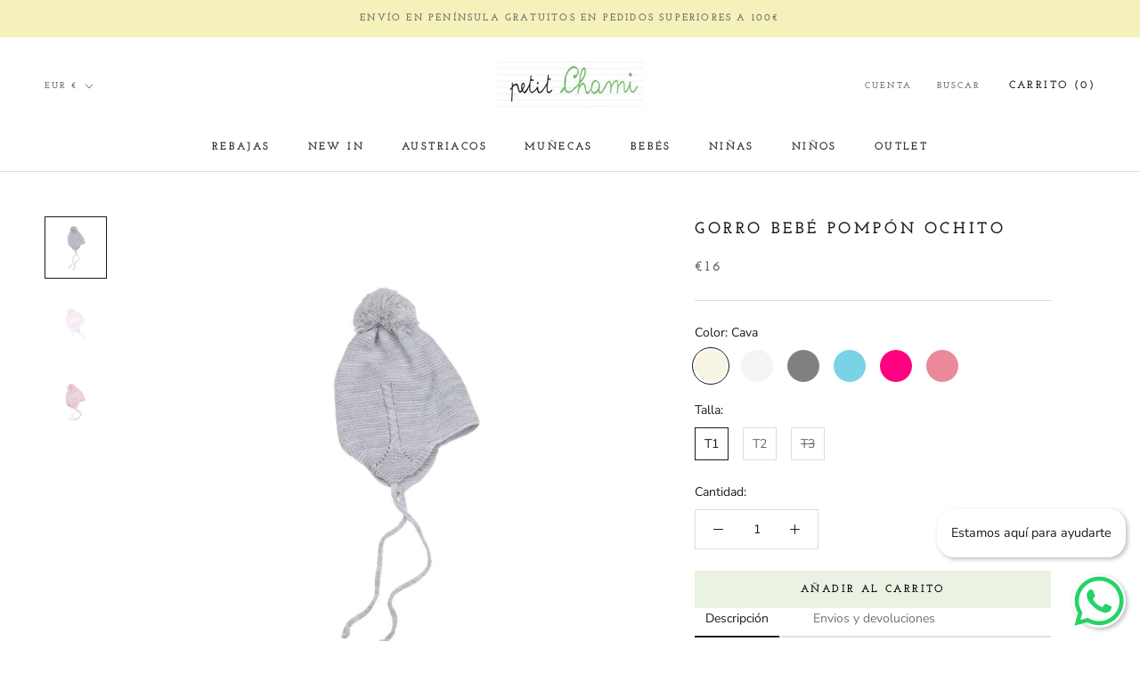

--- FILE ---
content_type: text/html; charset=utf-8
request_url: https://petitchami.com/products/gorro-bebe-pompon-ochito
body_size: 53431
content:
<!doctype html>

<html class="no-js" lang="es">
  <head>
    <meta charset="utf-8"> 
    <meta http-equiv="X-UA-Compatible" content="IE=edge,chrome=1">
    <meta name="viewport" content="width=device-width, initial-scale=1.0, height=device-height, minimum-scale=1.0, maximum-scale=1.0">
    <meta name="theme-color" content="">
    <meta name ="keywords" content="ropa infantil, tienda de ropa para niños, ropa de bebé, ropa de niño, ropa de niña, ropa de niños y niñas, moda infantil, vestidos para niñas, camisas para niños, pantalones para niños, conjuntos de ropa para niños, ropa para niños de 0 a 14 años, ropa casual para niños, ropa elegante para niños, ropa de calidad para niños, accesorios para niños, calzado para niños, ropa a precios asequibles, ropa en oferta para niños, tienda online de ropa infantil"> 
    <title>
      Gorro bebé pompón ochito &ndash; Petit Chami
    </title>
    <script defer src="https://cdn.hoola.so/public/scripts/hoola-widget.js"></script>
    <link rel="stylesheet" href="https://cdn.hoola.so/public/css/hoola-widget.css" type="text/css"><meta name="description" content="Gorro bebé con pompón y orejera con detalle de bordado en ocho a los laterales. Disponible en blanco, celeste y gris. t1 0-3m t2 3-6m t3 6-9m"><link rel="canonical" href="https://petitchami.com/products/gorro-bebe-pompon-ochito"><link rel="shortcut icon" href="//petitchami.com/cdn/shop/files/Sin_titulo-1_96x.png?v=1732878244" type="image/png"><meta property="og:type" content="product">
  <meta property="og:title" content="Gorro bebé pompón ochito"><meta property="og:image" content="http://petitchami.com/cdn/shop/products/19356.png?v=1674116816">
    <meta property="og:image:secure_url" content="https://petitchami.com/cdn/shop/products/19356.png?v=1674116816">
    <meta property="og:image:width" content="1024">
    <meta property="og:image:height" content="1024"><meta property="product:price:amount" content="16,00">
  <meta property="product:price:currency" content="EUR"><meta property="og:description" content="Gorro bebé con pompón y orejera con detalle de bordado en ocho a los laterales. Disponible en blanco, celeste y gris. t1 0-3m t2 3-6m t3 6-9m"><meta property="og:url" content="https://petitchami.com/products/gorro-bebe-pompon-ochito">
<meta property="og:site_name" content="Petit Chami"><meta name="twitter:card" content="summary"><meta name="twitter:title" content="Gorro bebé pompón ochito">
  <meta name="twitter:description" content="Gorro bebé con pompón y orejera con detalle de bordado en ocho a los laterales.
Disponible en blanco, celeste y gris.
t1 0-3m
t2 3-6m
t3 6-9m">
  <meta name="twitter:image" content="https://petitchami.com/cdn/shop/products/19356_600x600_crop_center.png?v=1674116816">
    <style>
  @font-face {
  font-family: "Josefin Slab";
  font-weight: 700;
  font-style: normal;
  font-display: fallback;
  src: url("//petitchami.com/cdn/fonts/josefin_slab/josefinslab_n7.6d1e7a605b286770cc71d43c22f682756a3a8ef3.woff2") format("woff2"),
       url("//petitchami.com/cdn/fonts/josefin_slab/josefinslab_n7.e81d27e5d3c35fe18923d706328e26464f46fd21.woff") format("woff");
}

  @font-face {
  font-family: "Nunito Sans";
  font-weight: 400;
  font-style: normal;
  font-display: fallback;
  src: url("//petitchami.com/cdn/fonts/nunito_sans/nunitosans_n4.0276fe080df0ca4e6a22d9cb55aed3ed5ba6b1da.woff2") format("woff2"),
       url("//petitchami.com/cdn/fonts/nunito_sans/nunitosans_n4.b4964bee2f5e7fd9c3826447e73afe2baad607b7.woff") format("woff");
}


  @font-face {
  font-family: "Nunito Sans";
  font-weight: 700;
  font-style: normal;
  font-display: fallback;
  src: url("//petitchami.com/cdn/fonts/nunito_sans/nunitosans_n7.25d963ed46da26098ebeab731e90d8802d989fa5.woff2") format("woff2"),
       url("//petitchami.com/cdn/fonts/nunito_sans/nunitosans_n7.d32e3219b3d2ec82285d3027bd673efc61a996c8.woff") format("woff");
}

  @font-face {
  font-family: "Nunito Sans";
  font-weight: 400;
  font-style: italic;
  font-display: fallback;
  src: url("//petitchami.com/cdn/fonts/nunito_sans/nunitosans_i4.6e408730afac1484cf297c30b0e67c86d17fc586.woff2") format("woff2"),
       url("//petitchami.com/cdn/fonts/nunito_sans/nunitosans_i4.c9b6dcbfa43622b39a5990002775a8381942ae38.woff") format("woff");
}

  @font-face {
  font-family: "Nunito Sans";
  font-weight: 700;
  font-style: italic;
  font-display: fallback;
  src: url("//petitchami.com/cdn/fonts/nunito_sans/nunitosans_i7.8c1124729eec046a321e2424b2acf328c2c12139.woff2") format("woff2"),
       url("//petitchami.com/cdn/fonts/nunito_sans/nunitosans_i7.af4cda04357273e0996d21184432bcb14651a64d.woff") format("woff");
}


  :root {
    --heading-font-family : "Josefin Slab", serif;
    --heading-font-weight : 700;
    --heading-font-style  : normal;

    --text-font-family : "Nunito Sans", sans-serif;
    --text-font-weight : 400;
    --text-font-style  : normal;

    --base-text-font-size   : 14px;
    --default-text-font-size: 14px;--background          : #ffffff;
    --background-rgb      : 255, 255, 255;
    --light-background    : #ffffff;
    --light-background-rgb: 255, 255, 255;
    --heading-color       : #1c1b1b;
    --text-color          : #1c1b1b;
    --text-color-rgb      : 28, 27, 27;
    --text-color-light    : #6a6a6a;
    --text-color-light-rgb: 106, 106, 106;
    --link-color          : #6a6a6a;
    --link-color-rgb      : 106, 106, 106;
    --border-color        : #dddddd;
    --border-color-rgb    : 221, 221, 221;

    --button-background    : #eaf2e3;
    --button-background-rgb: 234, 242, 227;
    --button-text-color    : #000000;

    --header-background       : #ffffff;
    --header-heading-color    : #1c1b1b;
    --header-light-text-color : #6a6a6a;
    --header-border-color     : #dddddd;

    --footer-background    : #ffffff;
    --footer-text-color    : #6a6a6a;
    --footer-heading-color : #1c1b1b;
    --footer-border-color  : #e9e9e9;

    --navigation-background      : #f4f1bb;
    --navigation-background-rgb  : 244, 241, 187;
    --navigation-text-color      : #6a6a6a;
    --navigation-text-color-light: rgba(106, 106, 106, 0.5);
    --navigation-border-color    : rgba(106, 106, 106, 0.25);

    --newsletter-popup-background     : #1c1b1b;
    --newsletter-popup-text-color     : #ffffff;
    --newsletter-popup-text-color-rgb : 255, 255, 255;

    --secondary-elements-background       : #1c1b1b;
    --secondary-elements-background-rgb   : 28, 27, 27;
    --secondary-elements-text-color       : #ffffff;
    --secondary-elements-text-color-light : rgba(255, 255, 255, 0.5);
    --secondary-elements-border-color     : rgba(255, 255, 255, 0.25);

    --product-sale-price-color    : #eaf2e3;
    --product-sale-price-color-rgb: 234, 242, 227;

    /* Shopify related variables */
    --payment-terms-background-color: #ffffff;

    /* Products */

    --horizontal-spacing-four-products-per-row: 20px;
        --horizontal-spacing-two-products-per-row : 20px;

    --vertical-spacing-four-products-per-row: 40px;
        --vertical-spacing-two-products-per-row : 50px;

    /* Animation */
    --drawer-transition-timing: cubic-bezier(0.645, 0.045, 0.355, 1);
    --header-base-height: 80px; /* We set a default for browsers that do not support CSS variables */

    /* Cursors */
    --cursor-zoom-in-svg    : url(//petitchami.com/cdn/shop/t/2/assets/cursor-zoom-in.svg?v=170532930330058140181665670003);
    --cursor-zoom-in-2x-svg : url(//petitchami.com/cdn/shop/t/2/assets/cursor-zoom-in-2x.svg?v=56685658183649387561665670003);
  }
</style>

<script>
  // IE11 does not have support for CSS variables, so we have to polyfill them
  if (!(((window || {}).CSS || {}).supports && window.CSS.supports('(--a: 0)'))) {
    const script = document.createElement('script');
    script.type = 'text/javascript';
    script.src = 'https://cdn.jsdelivr.net/npm/css-vars-ponyfill@2';
    script.onload = function() {
      cssVars({});
    };

    document.getElementsByTagName('head')[0].appendChild(script);
  }
</script>

    <script>window.performance && window.performance.mark && window.performance.mark('shopify.content_for_header.start');</script><meta name="facebook-domain-verification" content="nkr2wycyckscf1asswk51e7z0n483l">
<meta id="shopify-digital-wallet" name="shopify-digital-wallet" content="/55552934169/digital_wallets/dialog">
<meta name="shopify-checkout-api-token" content="f4c3f751fb619dcf31b0cef2a3625355">
<meta id="in-context-paypal-metadata" data-shop-id="55552934169" data-venmo-supported="false" data-environment="production" data-locale="es_ES" data-paypal-v4="true" data-currency="EUR">
<link rel="alternate" type="application/json+oembed" href="https://petitchami.com/products/gorro-bebe-pompon-ochito.oembed">
<script async="async" src="/checkouts/internal/preloads.js?locale=es-ES"></script>
<link rel="preconnect" href="https://shop.app" crossorigin="anonymous">
<script async="async" src="https://shop.app/checkouts/internal/preloads.js?locale=es-ES&shop_id=55552934169" crossorigin="anonymous"></script>
<script id="apple-pay-shop-capabilities" type="application/json">{"shopId":55552934169,"countryCode":"ES","currencyCode":"EUR","merchantCapabilities":["supports3DS"],"merchantId":"gid:\/\/shopify\/Shop\/55552934169","merchantName":"Petit Chami","requiredBillingContactFields":["postalAddress","email","phone"],"requiredShippingContactFields":["postalAddress","email","phone"],"shippingType":"shipping","supportedNetworks":["visa","maestro","masterCard","amex"],"total":{"type":"pending","label":"Petit Chami","amount":"1.00"},"shopifyPaymentsEnabled":true,"supportsSubscriptions":true}</script>
<script id="shopify-features" type="application/json">{"accessToken":"f4c3f751fb619dcf31b0cef2a3625355","betas":["rich-media-storefront-analytics"],"domain":"petitchami.com","predictiveSearch":true,"shopId":55552934169,"locale":"es"}</script>
<script>var Shopify = Shopify || {};
Shopify.shop = "petit-chami.myshopify.com";
Shopify.locale = "es";
Shopify.currency = {"active":"EUR","rate":"1.0"};
Shopify.country = "ES";
Shopify.theme = {"name":"Petit-Chami\/master","id":121705365785,"schema_name":"Theme Vectoriam","schema_version":"2.0.1","theme_store_id":null,"role":"main"};
Shopify.theme.handle = "null";
Shopify.theme.style = {"id":null,"handle":null};
Shopify.cdnHost = "petitchami.com/cdn";
Shopify.routes = Shopify.routes || {};
Shopify.routes.root = "/";</script>
<script type="module">!function(o){(o.Shopify=o.Shopify||{}).modules=!0}(window);</script>
<script>!function(o){function n(){var o=[];function n(){o.push(Array.prototype.slice.apply(arguments))}return n.q=o,n}var t=o.Shopify=o.Shopify||{};t.loadFeatures=n(),t.autoloadFeatures=n()}(window);</script>
<script>
  window.ShopifyPay = window.ShopifyPay || {};
  window.ShopifyPay.apiHost = "shop.app\/pay";
  window.ShopifyPay.redirectState = null;
</script>
<script id="shop-js-analytics" type="application/json">{"pageType":"product"}</script>
<script defer="defer" async type="module" src="//petitchami.com/cdn/shopifycloud/shop-js/modules/v2/client.init-shop-cart-sync_-aut3ZVe.es.esm.js"></script>
<script defer="defer" async type="module" src="//petitchami.com/cdn/shopifycloud/shop-js/modules/v2/chunk.common_jR-HGkUL.esm.js"></script>
<script type="module">
  await import("//petitchami.com/cdn/shopifycloud/shop-js/modules/v2/client.init-shop-cart-sync_-aut3ZVe.es.esm.js");
await import("//petitchami.com/cdn/shopifycloud/shop-js/modules/v2/chunk.common_jR-HGkUL.esm.js");

  window.Shopify.SignInWithShop?.initShopCartSync?.({"fedCMEnabled":true,"windoidEnabled":true});

</script>
<script>
  window.Shopify = window.Shopify || {};
  if (!window.Shopify.featureAssets) window.Shopify.featureAssets = {};
  window.Shopify.featureAssets['shop-js'] = {"shop-cart-sync":["modules/v2/client.shop-cart-sync_BAYdngfT.es.esm.js","modules/v2/chunk.common_jR-HGkUL.esm.js"],"init-fed-cm":["modules/v2/client.init-fed-cm_C1KIrACA.es.esm.js","modules/v2/chunk.common_jR-HGkUL.esm.js"],"shop-button":["modules/v2/client.shop-button_nPJqyawu.es.esm.js","modules/v2/chunk.common_jR-HGkUL.esm.js"],"init-windoid":["modules/v2/client.init-windoid_BBN3UDv3.es.esm.js","modules/v2/chunk.common_jR-HGkUL.esm.js"],"shop-cash-offers":["modules/v2/client.shop-cash-offers_DHr6BHOX.es.esm.js","modules/v2/chunk.common_jR-HGkUL.esm.js","modules/v2/chunk.modal_K_-4b6jm.esm.js"],"shop-toast-manager":["modules/v2/client.shop-toast-manager_DsmMrndK.es.esm.js","modules/v2/chunk.common_jR-HGkUL.esm.js"],"init-shop-email-lookup-coordinator":["modules/v2/client.init-shop-email-lookup-coordinator_CqHiorcR.es.esm.js","modules/v2/chunk.common_jR-HGkUL.esm.js"],"pay-button":["modules/v2/client.pay-button_CyYMAtLe.es.esm.js","modules/v2/chunk.common_jR-HGkUL.esm.js"],"avatar":["modules/v2/client.avatar_BTnouDA3.es.esm.js"],"init-shop-cart-sync":["modules/v2/client.init-shop-cart-sync_-aut3ZVe.es.esm.js","modules/v2/chunk.common_jR-HGkUL.esm.js"],"shop-login-button":["modules/v2/client.shop-login-button_CkV-3QmP.es.esm.js","modules/v2/chunk.common_jR-HGkUL.esm.js","modules/v2/chunk.modal_K_-4b6jm.esm.js"],"init-customer-accounts-sign-up":["modules/v2/client.init-customer-accounts-sign-up_OVpxiKuf.es.esm.js","modules/v2/client.shop-login-button_CkV-3QmP.es.esm.js","modules/v2/chunk.common_jR-HGkUL.esm.js","modules/v2/chunk.modal_K_-4b6jm.esm.js"],"init-shop-for-new-customer-accounts":["modules/v2/client.init-shop-for-new-customer-accounts_B3-6tUHj.es.esm.js","modules/v2/client.shop-login-button_CkV-3QmP.es.esm.js","modules/v2/chunk.common_jR-HGkUL.esm.js","modules/v2/chunk.modal_K_-4b6jm.esm.js"],"init-customer-accounts":["modules/v2/client.init-customer-accounts_DAvreLqn.es.esm.js","modules/v2/client.shop-login-button_CkV-3QmP.es.esm.js","modules/v2/chunk.common_jR-HGkUL.esm.js","modules/v2/chunk.modal_K_-4b6jm.esm.js"],"shop-follow-button":["modules/v2/client.shop-follow-button_D-yP9CCa.es.esm.js","modules/v2/chunk.common_jR-HGkUL.esm.js","modules/v2/chunk.modal_K_-4b6jm.esm.js"],"lead-capture":["modules/v2/client.lead-capture_cgi9rykO.es.esm.js","modules/v2/chunk.common_jR-HGkUL.esm.js","modules/v2/chunk.modal_K_-4b6jm.esm.js"],"checkout-modal":["modules/v2/client.checkout-modal_CNOx8cMi.es.esm.js","modules/v2/chunk.common_jR-HGkUL.esm.js","modules/v2/chunk.modal_K_-4b6jm.esm.js"],"shop-login":["modules/v2/client.shop-login_B0Pz78O1.es.esm.js","modules/v2/chunk.common_jR-HGkUL.esm.js","modules/v2/chunk.modal_K_-4b6jm.esm.js"],"payment-terms":["modules/v2/client.payment-terms_DHTqhmPP.es.esm.js","modules/v2/chunk.common_jR-HGkUL.esm.js","modules/v2/chunk.modal_K_-4b6jm.esm.js"]};
</script>
<script id="__st">var __st={"a":55552934169,"offset":3600,"reqid":"d7f5c552-b7f5-474d-babd-5037dcd3d0bb-1769027014","pageurl":"petitchami.com\/products\/gorro-bebe-pompon-ochito","u":"21a2557ec16f","p":"product","rtyp":"product","rid":8083230753049};</script>
<script>window.ShopifyPaypalV4VisibilityTracking = true;</script>
<script id="captcha-bootstrap">!function(){'use strict';const t='contact',e='account',n='new_comment',o=[[t,t],['blogs',n],['comments',n],[t,'customer']],c=[[e,'customer_login'],[e,'guest_login'],[e,'recover_customer_password'],[e,'create_customer']],r=t=>t.map((([t,e])=>`form[action*='/${t}']:not([data-nocaptcha='true']) input[name='form_type'][value='${e}']`)).join(','),a=t=>()=>t?[...document.querySelectorAll(t)].map((t=>t.form)):[];function s(){const t=[...o],e=r(t);return a(e)}const i='password',u='form_key',d=['recaptcha-v3-token','g-recaptcha-response','h-captcha-response',i],f=()=>{try{return window.sessionStorage}catch{return}},m='__shopify_v',_=t=>t.elements[u];function p(t,e,n=!1){try{const o=window.sessionStorage,c=JSON.parse(o.getItem(e)),{data:r}=function(t){const{data:e,action:n}=t;return t[m]||n?{data:e,action:n}:{data:t,action:n}}(c);for(const[e,n]of Object.entries(r))t.elements[e]&&(t.elements[e].value=n);n&&o.removeItem(e)}catch(o){console.error('form repopulation failed',{error:o})}}const l='form_type',E='cptcha';function T(t){t.dataset[E]=!0}const w=window,h=w.document,L='Shopify',v='ce_forms',y='captcha';let A=!1;((t,e)=>{const n=(g='f06e6c50-85a8-45c8-87d0-21a2b65856fe',I='https://cdn.shopify.com/shopifycloud/storefront-forms-hcaptcha/ce_storefront_forms_captcha_hcaptcha.v1.5.2.iife.js',D={infoText:'Protegido por hCaptcha',privacyText:'Privacidad',termsText:'Términos'},(t,e,n)=>{const o=w[L][v],c=o.bindForm;if(c)return c(t,g,e,D).then(n);var r;o.q.push([[t,g,e,D],n]),r=I,A||(h.body.append(Object.assign(h.createElement('script'),{id:'captcha-provider',async:!0,src:r})),A=!0)});var g,I,D;w[L]=w[L]||{},w[L][v]=w[L][v]||{},w[L][v].q=[],w[L][y]=w[L][y]||{},w[L][y].protect=function(t,e){n(t,void 0,e),T(t)},Object.freeze(w[L][y]),function(t,e,n,w,h,L){const[v,y,A,g]=function(t,e,n){const i=e?o:[],u=t?c:[],d=[...i,...u],f=r(d),m=r(i),_=r(d.filter((([t,e])=>n.includes(e))));return[a(f),a(m),a(_),s()]}(w,h,L),I=t=>{const e=t.target;return e instanceof HTMLFormElement?e:e&&e.form},D=t=>v().includes(t);t.addEventListener('submit',(t=>{const e=I(t);if(!e)return;const n=D(e)&&!e.dataset.hcaptchaBound&&!e.dataset.recaptchaBound,o=_(e),c=g().includes(e)&&(!o||!o.value);(n||c)&&t.preventDefault(),c&&!n&&(function(t){try{if(!f())return;!function(t){const e=f();if(!e)return;const n=_(t);if(!n)return;const o=n.value;o&&e.removeItem(o)}(t);const e=Array.from(Array(32),(()=>Math.random().toString(36)[2])).join('');!function(t,e){_(t)||t.append(Object.assign(document.createElement('input'),{type:'hidden',name:u})),t.elements[u].value=e}(t,e),function(t,e){const n=f();if(!n)return;const o=[...t.querySelectorAll(`input[type='${i}']`)].map((({name:t})=>t)),c=[...d,...o],r={};for(const[a,s]of new FormData(t).entries())c.includes(a)||(r[a]=s);n.setItem(e,JSON.stringify({[m]:1,action:t.action,data:r}))}(t,e)}catch(e){console.error('failed to persist form',e)}}(e),e.submit())}));const S=(t,e)=>{t&&!t.dataset[E]&&(n(t,e.some((e=>e===t))),T(t))};for(const o of['focusin','change'])t.addEventListener(o,(t=>{const e=I(t);D(e)&&S(e,y())}));const B=e.get('form_key'),M=e.get(l),P=B&&M;t.addEventListener('DOMContentLoaded',(()=>{const t=y();if(P)for(const e of t)e.elements[l].value===M&&p(e,B);[...new Set([...A(),...v().filter((t=>'true'===t.dataset.shopifyCaptcha))])].forEach((e=>S(e,t)))}))}(h,new URLSearchParams(w.location.search),n,t,e,['guest_login'])})(!0,!0)}();</script>
<script integrity="sha256-4kQ18oKyAcykRKYeNunJcIwy7WH5gtpwJnB7kiuLZ1E=" data-source-attribution="shopify.loadfeatures" defer="defer" src="//petitchami.com/cdn/shopifycloud/storefront/assets/storefront/load_feature-a0a9edcb.js" crossorigin="anonymous"></script>
<script crossorigin="anonymous" defer="defer" src="//petitchami.com/cdn/shopifycloud/storefront/assets/shopify_pay/storefront-65b4c6d7.js?v=20250812"></script>
<script data-source-attribution="shopify.dynamic_checkout.dynamic.init">var Shopify=Shopify||{};Shopify.PaymentButton=Shopify.PaymentButton||{isStorefrontPortableWallets:!0,init:function(){window.Shopify.PaymentButton.init=function(){};var t=document.createElement("script");t.src="https://petitchami.com/cdn/shopifycloud/portable-wallets/latest/portable-wallets.es.js",t.type="module",document.head.appendChild(t)}};
</script>
<script data-source-attribution="shopify.dynamic_checkout.buyer_consent">
  function portableWalletsHideBuyerConsent(e){var t=document.getElementById("shopify-buyer-consent"),n=document.getElementById("shopify-subscription-policy-button");t&&n&&(t.classList.add("hidden"),t.setAttribute("aria-hidden","true"),n.removeEventListener("click",e))}function portableWalletsShowBuyerConsent(e){var t=document.getElementById("shopify-buyer-consent"),n=document.getElementById("shopify-subscription-policy-button");t&&n&&(t.classList.remove("hidden"),t.removeAttribute("aria-hidden"),n.addEventListener("click",e))}window.Shopify?.PaymentButton&&(window.Shopify.PaymentButton.hideBuyerConsent=portableWalletsHideBuyerConsent,window.Shopify.PaymentButton.showBuyerConsent=portableWalletsShowBuyerConsent);
</script>
<script data-source-attribution="shopify.dynamic_checkout.cart.bootstrap">document.addEventListener("DOMContentLoaded",(function(){function t(){return document.querySelector("shopify-accelerated-checkout-cart, shopify-accelerated-checkout")}if(t())Shopify.PaymentButton.init();else{new MutationObserver((function(e,n){t()&&(Shopify.PaymentButton.init(),n.disconnect())})).observe(document.body,{childList:!0,subtree:!0})}}));
</script>
<script id='scb4127' type='text/javascript' async='' src='https://petitchami.com/cdn/shopifycloud/privacy-banner/storefront-banner.js'></script><link id="shopify-accelerated-checkout-styles" rel="stylesheet" media="screen" href="https://petitchami.com/cdn/shopifycloud/portable-wallets/latest/accelerated-checkout-backwards-compat.css" crossorigin="anonymous">
<style id="shopify-accelerated-checkout-cart">
        #shopify-buyer-consent {
  margin-top: 1em;
  display: inline-block;
  width: 100%;
}

#shopify-buyer-consent.hidden {
  display: none;
}

#shopify-subscription-policy-button {
  background: none;
  border: none;
  padding: 0;
  text-decoration: underline;
  font-size: inherit;
  cursor: pointer;
}

#shopify-subscription-policy-button::before {
  box-shadow: none;
}

      </style>

<script>window.performance && window.performance.mark && window.performance.mark('shopify.content_for_header.end');</script>

    <link rel="stylesheet" href="//petitchami.com/cdn/shop/t/2/assets/theme.css?v=134038747205635242641732878090">

    <script>// This allows to expose several variables to the global scope, to be used in scripts
      window.theme = {
        pageType: "product",
        moneyFormat: "€{{amount_with_comma_separator}}",
        moneyWithCurrencyFormat: "€{{amount_with_comma_separator}} EUR",
        productImageSize: "square",
        searchMode: "product,article",
        showPageTransition: false,
        showElementStaggering: true,
        showImageZooming: true
      };

      window.routes = {
        rootUrl: "\/",
        rootUrlWithoutSlash: '',
        cartUrl: "\/cart",
        cartAddUrl: "\/cart\/add",
        cartChangeUrl: "\/cart\/change",
        searchUrl: "\/search",
        productRecommendationsUrl: "\/recommendations\/products"
      };

      window.languages = {
        cartAddNote: "Añadir una nota de pedido",
        cartEditNote: "Editar nota de pedido",
        productImageLoadingError: "Esta imagen no pudo ser cargada. Intente volver a cargar la página.",
        productFormAddToCart: "Añadir al carrito",
        productFormUnavailable: "No disponible",
        productFormSoldOut: "Agotado",
        shippingEstimatorOneResult: "1 opción disponible",
        shippingEstimatorMoreResults: "{{count}} opciones disponibles:",
        shippingEstimatorNoResults: "No se pudo encontrar ningún envío"
      };

      window.lazySizesConfig = {
        loadHidden: false,
        hFac: 0.5,
        expFactor: 2,
        ricTimeout: 150,
        lazyClass: 'Image--lazyLoad',
        loadingClass: 'Image--lazyLoading',
        loadedClass: 'Image--lazyLoaded'
      };

      document.documentElement.className = document.documentElement.className.replace('no-js', 'js');
      document.documentElement.style.setProperty('--window-height', window.innerHeight + 'px');

      // We do a quick detection of some features (we could use Modernizr but for so little...)
      (function() {
        document.documentElement.className += ((window.CSS && window.CSS.supports('(position: sticky) or (position: -webkit-sticky)')) ? ' supports-sticky' : ' no-supports-sticky');
        document.documentElement.className += (window.matchMedia('(-moz-touch-enabled: 1), (hover: none)')).matches ? ' no-supports-hover' : ' supports-hover';
      }());
    </script>

    <script src="//petitchami.com/cdn/shop/t/2/assets/lazysizes.min.js?v=174358363404432586981665669992" async></script><script src="https://polyfill-fastly.net/v3/polyfill.min.js?unknown=polyfill&features=fetch,Element.prototype.closest,Element.prototype.remove,Element.prototype.classList,Array.prototype.includes,Array.prototype.fill,Object.assign,CustomEvent,IntersectionObserver,IntersectionObserverEntry,URL" defer></script>
    <script src="//petitchami.com/cdn/shop/t/2/assets/libs.min.js?v=26178543184394469741665669993" defer></script>
    <script src="//petitchami.com/cdn/shop/t/2/assets/theme.min.js?v=55365834418760724951665669998" defer></script>
    <script src="//petitchami.com/cdn/shop/t/2/assets/custom.js?v=183944157590872491501665669992" defer></script>

    <script>
      (function () {
        window.onpageshow = function() {
          if (window.theme.showPageTransition) {
            var pageTransition = document.querySelector('.PageTransition');

            if (pageTransition) {
              pageTransition.style.visibility = 'visible';
              pageTransition.style.opacity = '0';
            }
          }

          // When the page is loaded from the cache, we have to reload the cart content
          document.documentElement.dispatchEvent(new CustomEvent('cart:refresh', {
            bubbles: true
          }));
        };
      })();
    </script>

    
  <script type="application/ld+json">
  {
    "@context": "http://schema.org",
    "@type": "Product",
    "offers": [{
          "@type": "Offer",
          "name": "Cava \/ T1",
          "availability":"https://schema.org/InStock",
          "price": 16.0,
          "priceCurrency": "EUR",
          "priceValidUntil": "2026-01-31","url": "/products/gorro-bebe-pompon-ochito?variant=48625850614086"
        },
{
          "@type": "Offer",
          "name": "Cava \/ T2",
          "availability":"https://schema.org/InStock",
          "price": 16.0,
          "priceCurrency": "EUR",
          "priceValidUntil": "2026-01-31","url": "/products/gorro-bebe-pompon-ochito?variant=48625850646854"
        },
{
          "@type": "Offer",
          "name": "Cava \/ T3",
          "availability":"https://schema.org/OutOfStock",
          "price": 16.0,
          "priceCurrency": "EUR",
          "priceValidUntil": "2026-01-31","url": "/products/gorro-bebe-pompon-ochito?variant=48625850679622"
        },
{
          "@type": "Offer",
          "name": "Blanco \/ T1",
          "availability":"https://schema.org/InStock",
          "price": 16.0,
          "priceCurrency": "EUR",
          "priceValidUntil": "2026-01-31","url": "/products/gorro-bebe-pompon-ochito?variant=48625850712390"
        },
{
          "@type": "Offer",
          "name": "Blanco \/ T2",
          "availability":"https://schema.org/InStock",
          "price": 16.0,
          "priceCurrency": "EUR",
          "priceValidUntil": "2026-01-31","url": "/products/gorro-bebe-pompon-ochito?variant=48625850745158"
        },
{
          "@type": "Offer",
          "name": "Blanco \/ T3",
          "availability":"https://schema.org/InStock",
          "price": 16.0,
          "priceCurrency": "EUR",
          "priceValidUntil": "2026-01-31","url": "/products/gorro-bebe-pompon-ochito?variant=48625850777926"
        },
{
          "@type": "Offer",
          "name": "Gris \/ T1",
          "availability":"https://schema.org/OutOfStock",
          "price": 16.0,
          "priceCurrency": "EUR",
          "priceValidUntil": "2026-01-31","url": "/products/gorro-bebe-pompon-ochito?variant=48625850810694"
        },
{
          "@type": "Offer",
          "name": "Gris \/ T2",
          "availability":"https://schema.org/InStock",
          "price": 16.0,
          "priceCurrency": "EUR",
          "priceValidUntil": "2026-01-31","url": "/products/gorro-bebe-pompon-ochito?variant=48625850843462"
        },
{
          "@type": "Offer",
          "name": "Gris \/ T3",
          "availability":"https://schema.org/InStock",
          "price": 16.0,
          "priceCurrency": "EUR",
          "priceValidUntil": "2026-01-31","url": "/products/gorro-bebe-pompon-ochito?variant=48625850876230"
        },
{
          "@type": "Offer",
          "name": "Celeste \/ T1",
          "availability":"https://schema.org/InStock",
          "price": 16.0,
          "priceCurrency": "EUR",
          "priceValidUntil": "2026-01-31","url": "/products/gorro-bebe-pompon-ochito?variant=48625850908998"
        },
{
          "@type": "Offer",
          "name": "Celeste \/ T2",
          "availability":"https://schema.org/InStock",
          "price": 16.0,
          "priceCurrency": "EUR",
          "priceValidUntil": "2026-01-31","url": "/products/gorro-bebe-pompon-ochito?variant=48625850941766"
        },
{
          "@type": "Offer",
          "name": "Celeste \/ T3",
          "availability":"https://schema.org/OutOfStock",
          "price": 16.0,
          "priceCurrency": "EUR",
          "priceValidUntil": "2026-01-31","url": "/products/gorro-bebe-pompon-ochito?variant=48625850974534"
        },
{
          "@type": "Offer",
          "name": "Rosa \/ T1",
          "availability":"https://schema.org/OutOfStock",
          "price": 16.0,
          "priceCurrency": "EUR",
          "priceValidUntil": "2026-01-31","url": "/products/gorro-bebe-pompon-ochito?variant=48625851105606"
        },
{
          "@type": "Offer",
          "name": "Rosa \/ T2",
          "availability":"https://schema.org/OutOfStock",
          "price": 16.0,
          "priceCurrency": "EUR",
          "priceValidUntil": "2026-01-31","url": "/products/gorro-bebe-pompon-ochito?variant=48625851138374"
        },
{
          "@type": "Offer",
          "name": "Rosa \/ T3",
          "availability":"https://schema.org/OutOfStock",
          "price": 16.0,
          "priceCurrency": "EUR",
          "priceValidUntil": "2026-01-31","url": "/products/gorro-bebe-pompon-ochito?variant=48625851171142"
        },
{
          "@type": "Offer",
          "name": "Rosa Palo \/ T1",
          "availability":"https://schema.org/OutOfStock",
          "price": 16.0,
          "priceCurrency": "EUR",
          "priceValidUntil": "2026-01-31","url": "/products/gorro-bebe-pompon-ochito?variant=50568835498310"
        },
{
          "@type": "Offer",
          "name": "Rosa Palo \/ T2",
          "availability":"https://schema.org/InStock",
          "price": 16.0,
          "priceCurrency": "EUR",
          "priceValidUntil": "2026-01-31","url": "/products/gorro-bebe-pompon-ochito?variant=50568835531078"
        },
{
          "@type": "Offer",
          "name": "Rosa Palo \/ T3",
          "availability":"https://schema.org/InStock",
          "price": 16.0,
          "priceCurrency": "EUR",
          "priceValidUntil": "2026-01-31","url": "/products/gorro-bebe-pompon-ochito?variant=50568835563846"
        }
],
      "gtin12": "501253999340",
      "productId": "501253999340",
    "brand": {
      "name": "Jose Luis"
    },
    "name": "Gorro bebé pompón ochito",
    "description": "Gorro bebé con pompón y orejera con detalle de bordado en ocho a los laterales.\nDisponible en blanco, celeste y gris.\nt1 0-3m\nt2 3-6m\nt3 6-9m",
    "category": "Bebés",
    "url": "/products/gorro-bebe-pompon-ochito",
    "sku": null,
    "image": {
      "@type": "ImageObject",
      "url": "https://petitchami.com/cdn/shop/products/19356_1024x.png?v=1674116816",
      "image": "https://petitchami.com/cdn/shop/products/19356_1024x.png?v=1674116816",
      "name": "Gorro bebé pompón ochito",
      "width": "1024",
      "height": "1024"
    }
  }
  </script>



  <script type="application/ld+json">
  {
    "@context": "http://schema.org",
    "@type": "BreadcrumbList",
  "itemListElement": [{
      "@type": "ListItem",
      "position": 1,
      "name": "Translation missing: es.general.breadcrumb.home",
      "item": "https://petitchami.com"
    },{
          "@type": "ListItem",
          "position": 2,
          "name": "Gorro bebé pompón ochito",
          "item": "https://petitchami.com/products/gorro-bebe-pompon-ochito"
        }]
  }
  </script>

  <!-- BEGIN app block: shopify://apps/tabs-studio/blocks/global_embed_block/19980fb9-f2ca-4ada-ad36-c0364c3318b8 -->
<style id="tabs-by-station-custom-styles">
  .station-tabs .station-tabs-content-inner{border-color:#e1e1e1 !important;padding:22px 0 0 !important;border-width:2px 0 0 !important;}.station-tabs.mod-full-width .station-tabs-content-inner, .station-tabs .station-tabs-tabset.mod-vertical .station-tabs-content-inner{border-color:transparent !important;padding:0 !important;border-width:0 !important;margin:24px 0 18px !important;}.station-tabs .station-tabs-tabcontent{border-color:#e1e1e1 !important;padding:22px 0 0 !important;border-width:2px 0 0 !important;}.station-tabs.mod-full-width .station-tabs-tabcontent, .station-tabs .station-tabs-tabset.mod-vertical .station-tabs-tabcontent{border-color:transparent !important;padding:0 !important;border-width:0 !important;margin:24px 0 18px !important;}.station-tabs .station-tabs-link{margin:8px 26px -2px 0 !important;border-width:0 0 2px 0 !important;padding:8px 12px !important;border-color:transparent !important;font-weight:500 !important;color:#71717a !important;}.station-tabs.mod-full-width .station-tabs-link, .station-tabs .station-tabs-tabset.mod-vertical .station-tabs-link{margin:0 !important;padding:14px 0 !important;border-color:#a1a1aa !important;}.station-tabs .station-tabs-tab{margin:8px 26px -2px 0 !important;border-width:0 0 2px 0 !important;padding:8px 12px !important;border-color:transparent !important;font-weight:500 !important;color:#71717a !important;}.station-tabs.mod-full-width .station-tabs-tab, .station-tabs .station-tabs-tabset.mod-vertical .station-tabs-tab{margin:0 !important;padding:14px 0 !important;border-color:#a1a1aa !important;}.station-tabs .station-tabs-link.is-active{border-color:currentColor !important;color:currentColor !important;}.station-tabs.mod-full-width .station-tabs-link.is-active, .station-tabs .station-tabs-tabset.mod-vertical .station-tabs-link.is-active{border-color:currentColor !important;border-width:0 0 2px !important;}.station-tabs .station-tabs-tab.is-active{border-color:currentColor !important;color:currentColor !important;}.station-tabs.mod-full-width .station-tabs-tab.is-active, .station-tabs .station-tabs-tabset.mod-vertical .station-tabs-tab.is-active{border-color:currentColor !important;border-width:0 0 2px !important;}.station-tabs .station-tabs-content-inner > :first-child{margin-top:0 !important;}.station-tabs .station-tabs-tabcontent > :first-child{margin-top:0 !important;}.station-tabs .station-tabs-content-inner > :last-child{margin-bottom:0 !important;}.station-tabs .station-tabs-tabcontent > :last-child{margin-bottom:0 !important;}.station-tabs .station-tabs-link:last-of-type{margin:8px 0 -2px 0 !important;}.station-tabs.mod-full-width .station-tabs-link:last-of-type, .station-tabs .station-tabs-tabset.mod-vertical .station-tabs-link:last-of-type{margin:0 !important;}.station-tabs .station-tabs-tabtitle:last-of-type .station-tabs-tab{margin:8px 0 -2px 0 !important;}.station-tabs.mod-full-width .station-tabs-tabtitle:last-of-type .station-tabs-tab, .station-tabs .station-tabs-tabset.mod-vertical .station-tabs-tabtitle:last-of-type .station-tabs-tab{margin:0 !important;}[data-station-tabs-app] .station-tabs{margin:-16px 0 0 !important;}.station-tabs.mod-full-width , .station-tabs .station-tabs-tabset.mod-vertical {margin:0 !important;}.station-tabs .station-tabs-tabset{margin:-16px 0 0 !important;}.station-tabs.mod-full-width .station-tabs-tabset, .station-tabs .station-tabs-tabset.mod-vertical .station-tabs-tabset{margin:0 !important;}.station-tabs .station-tabs-link:hover{border-color:currentColor !important;color:currentColor !important;}.station-tabs.mod-full-width .station-tabs-link:hover, .station-tabs .station-tabs-tabset.mod-vertical .station-tabs-link:hover{border-color:currentColor !important;}.station-tabs .station-tabs-link.is-active:hover{border-color:currentColor !important;color:currentColor !important;}.station-tabs.mod-full-width .station-tabs-link.is-active:hover, .station-tabs .station-tabs-tabset.mod-vertical .station-tabs-link.is-active:hover{border-color:currentColor !important;}.station-tabs .station-tabs-tab:hover{border-color:currentColor !important;color:currentColor !important;}.station-tabs.mod-full-width .station-tabs-tab:hover, .station-tabs .station-tabs-tabset.mod-vertical .station-tabs-tab:hover{border-color:currentColor !important;}.station-tabs .station-tabs-tab.is-active:hover{border-color:currentColor !important;color:currentColor !important;}.station-tabs.mod-full-width .station-tabs-tab.is-active:hover, .station-tabs .station-tabs-tabset.mod-vertical .station-tabs-tab.is-active:hover{border-color:currentColor !important;}
  
</style>

<script id="station-tabs-data-json" type="application/json">{
  "globalAbove": null,
  "globalBelow": null,
  "proTabsHTML": "\u003ch3 class=\"station-tabs-tabtitle\"\u003e\n      \u003cspan data-pro-tab-id=\"108828\" class=\"station-tabs-tab mod-pro-tab\" data-type=\"text\" data-position=\"2\"\u003e\n        \u003cspan class=\"station-tabs-tabtext\"\u003eEnvios y devoluciones\u003c\/span\u003e\n      \u003c\/span\u003e\n    \u003c\/h3\u003e\n    \u003cdiv data-pro-tab-id=\"108828\" class=\"station-tabs-tabpanel\" data-type=\"text\"\u003e\n      \u003cdiv class=\"station-tabs-tabcontent\"\u003e\u003cp\u003eEl coste del envio es de 4,95 \u0026euro;\u0026nbsp; y gratuito a partir de 100\u0026euro; de compra en la pen\u0026iacute;nsula. M\u0026aacute;s informaci\u0026oacute;n y otros destinos consulte nuestra \u003ca href=\"https:\/\/petitchami.com\/policies\/shipping-policy\"\u003e\u003cspan style=\"color: #2dc26b;\"\u003ep\u003c\/span\u003e\u003cspan style=\"color: #bfedd2;\"\u003e\u003cspan style=\"color: #2dc26b;\"\u003eol\u0026iacute;tica de envios\u003c\/span\u003e.\u003c\/span\u003e\u003c\/a\u003e\u003c\/p\u003e\n\u003cp\u003ePara cualquier devoluci\u0026oacute;n o cambio tienes un plazo de 30 dias. El coste corre a cargo del comprador, nosotros te podemos facilitar un mensajero que recoja tu paquete o bien nos lo puedes mandar como tu prefieras. Para m\u0026aacute;s informaci\u0026oacute;n consultar nuestra \u003cspan style=\"color: #2dc26b;\"\u003e\u003ca style=\"color: #2dc26b;\" href=\"https:\/\/petitchami.com\/policies\/refund-policy\"\u003epol\u0026iacute;tica de devoluciones\u003c\/a\u003e\u003c\/span\u003e o escribenos via whatssap o email.\u0026nbsp;\u003c\/p\u003e\n\u003c\/div\u003e\n    \u003c\/div\u003e",
  "productTitle": "Gorro bebé pompón ochito",
  "productDescription": "\u003cp\u003eGorro bebé con pompón y orejera con detalle de bordado en ocho a los laterales.\u003c\/p\u003e\n\u003cp\u003eDisponible en blanco, celeste y gris.\u003c\/p\u003e\n\u003cp\u003et1 0-3m\u003c\/p\u003e\n\u003cp\u003et2 3-6m\u003c\/p\u003e\n\u003cp\u003et3 6-9m\u003c\/p\u003e",
  "icons": []
}</script>

<script>
  document.documentElement.classList.add('tabsst-loading');
  document.addEventListener('stationTabsLegacyAPILoaded', function(e) {
    e.detail.isLegacy = true;
    });

  document.addEventListener('stationTabsAPIReady', function(e) {
    var Tabs = e.detail;

    if (Tabs.appSettings) {
      Tabs.appSettings = {"default_tab":false,"default_tab_title":"Descripción","show_stop_element":true,"layout":"breakpoint","layout_breakpoint":768,"deep_links":false,"clean_content_level":"basic_tags","open_first_tab":true,"allow_multiple_open":false,"remove_empty_tabs":false,"default_tab_translations":null};
      Tabs.appSettings = {lang: 'es'};

      Tabs.appSettings = {
        indicatorType: "chevrons",
        indicatorPlacement: "after"
      };
    }

    if (Tabs.isLegacy) { return; }
          Tabs.init(null, { initializeDescription: true });
  });

  
</script>

<svg style="display:none" aria-hidden="true">
  <defs>
    
  </defs>
</svg>

<!-- END app block --><!-- BEGIN app block: shopify://apps/judge-me-reviews/blocks/judgeme_core/61ccd3b1-a9f2-4160-9fe9-4fec8413e5d8 --><!-- Start of Judge.me Core -->






<link rel="dns-prefetch" href="https://cdnwidget.judge.me">
<link rel="dns-prefetch" href="https://cdn.judge.me">
<link rel="dns-prefetch" href="https://cdn1.judge.me">
<link rel="dns-prefetch" href="https://api.judge.me">

<script data-cfasync='false' class='jdgm-settings-script'>window.jdgmSettings={"pagination":5,"disable_web_reviews":false,"badge_no_review_text":"Sin reseñas","badge_n_reviews_text":"{{ n }} reseña/reseñas","badge_star_color":"#72c267","hide_badge_preview_if_no_reviews":true,"badge_hide_text":false,"enforce_center_preview_badge":false,"widget_title":"Reseñas de Clientes","widget_open_form_text":"Escribir una reseña","widget_close_form_text":"Cancelar reseña","widget_refresh_page_text":"Actualizar página","widget_summary_text":"Basado en {{ number_of_reviews }} reseña/reseñas","widget_no_review_text":"Sé el primero en escribir una reseña","widget_name_field_text":"Nombre","widget_verified_name_field_text":"Nombre Verificado (público)","widget_name_placeholder_text":"Nombre","widget_required_field_error_text":"Este campo es obligatorio.","widget_email_field_text":"Dirección de correo electrónico","widget_verified_email_field_text":"Correo electrónico Verificado (privado, no se puede editar)","widget_email_placeholder_text":"Tu dirección de correo electrónico","widget_email_field_error_text":"Por favor, ingresa una dirección de correo electrónico válida.","widget_rating_field_text":"Calificación","widget_review_title_field_text":"Título de la Reseña","widget_review_title_placeholder_text":"Da un título a tu reseña","widget_review_body_field_text":"Contenido de la reseña","widget_review_body_placeholder_text":"Empieza a escribir aquí...","widget_pictures_field_text":"Imagen/Video (opcional)","widget_submit_review_text":"Enviar Reseña","widget_submit_verified_review_text":"Enviar Reseña Verificada","widget_submit_success_msg_with_auto_publish":"¡Gracias! Por favor, actualiza la página en unos momentos para ver tu reseña. Puedes eliminar o editar tu reseña iniciando sesión en \u003ca href='https://judge.me/login' target='_blank' rel='nofollow noopener'\u003eJudge.me\u003c/a\u003e","widget_submit_success_msg_no_auto_publish":"¡Gracias! Tu reseña se publicará tan pronto como sea aprobada por el administrador de la tienda. Puedes eliminar o editar tu reseña iniciando sesión en \u003ca href='https://judge.me/login' target='_blank' rel='nofollow noopener'\u003eJudge.me\u003c/a\u003e","widget_show_default_reviews_out_of_total_text":"Mostrando {{ n_reviews_shown }} de {{ n_reviews }} reseñas.","widget_show_all_link_text":"Mostrar todas","widget_show_less_link_text":"Mostrar menos","widget_author_said_text":"{{ reviewer_name }} dijo:","widget_days_text":"hace {{ n }} día/días","widget_weeks_text":"hace {{ n }} semana/semanas","widget_months_text":"hace {{ n }} mes/meses","widget_years_text":"hace {{ n }} año/años","widget_yesterday_text":"Ayer","widget_today_text":"Hoy","widget_replied_text":"\u003e\u003e {{ shop_name }} respondió:","widget_read_more_text":"Leer más","widget_reviewer_name_as_initial":"","widget_rating_filter_color":"","widget_rating_filter_see_all_text":"Ver todas las reseñas","widget_sorting_most_recent_text":"Más Recientes","widget_sorting_highest_rating_text":"Mayor Calificación","widget_sorting_lowest_rating_text":"Menor Calificación","widget_sorting_with_pictures_text":"Solo Imágenes","widget_sorting_most_helpful_text":"Más Útiles","widget_open_question_form_text":"Hacer una pregunta","widget_reviews_subtab_text":"Reseñas","widget_questions_subtab_text":"Preguntas","widget_question_label_text":"Pregunta","widget_answer_label_text":"Respuesta","widget_question_placeholder_text":"Escribe tu pregunta aquí","widget_submit_question_text":"Enviar Pregunta","widget_question_submit_success_text":"¡Gracias por tu pregunta! Te notificaremos una vez que sea respondida.","widget_star_color":"#72c267","verified_badge_text":"Verificado","verified_badge_bg_color":"","verified_badge_text_color":"","verified_badge_placement":"left-of-reviewer-name","widget_review_max_height":"","widget_hide_border":false,"widget_social_share":false,"widget_thumb":false,"widget_review_location_show":false,"widget_location_format":"","all_reviews_include_out_of_store_products":true,"all_reviews_out_of_store_text":"(fuera de la tienda)","all_reviews_pagination":100,"all_reviews_product_name_prefix_text":"sobre","enable_review_pictures":true,"enable_question_anwser":false,"widget_theme":"","review_date_format":"mm/dd/yyyy","default_sort_method":"most-recent","widget_product_reviews_subtab_text":"Reseñas de Productos","widget_shop_reviews_subtab_text":"Reseñas de la Tienda","widget_other_products_reviews_text":"Reseñas para otros productos","widget_store_reviews_subtab_text":"Reseñas de la tienda","widget_no_store_reviews_text":"Esta tienda no ha recibido ninguna reseña todavía","widget_web_restriction_product_reviews_text":"Este producto no ha recibido ninguna reseña todavía","widget_no_items_text":"No se encontraron elementos","widget_show_more_text":"Mostrar más","widget_write_a_store_review_text":"Escribir una Reseña de la Tienda","widget_other_languages_heading":"Reseñas en Otros Idiomas","widget_translate_review_text":"Traducir reseña a {{ language }}","widget_translating_review_text":"Traduciendo...","widget_show_original_translation_text":"Mostrar original ({{ language }})","widget_translate_review_failed_text":"No se pudo traducir la reseña.","widget_translate_review_retry_text":"Reintentar","widget_translate_review_try_again_later_text":"Intentar más tarde","show_product_url_for_grouped_product":false,"widget_sorting_pictures_first_text":"Imágenes Primero","show_pictures_on_all_rev_page_mobile":false,"show_pictures_on_all_rev_page_desktop":false,"floating_tab_hide_mobile_install_preference":false,"floating_tab_button_name":"★ Reseñas","floating_tab_title":"Deja que los clientes hablen por nosotros","floating_tab_button_color":"","floating_tab_button_background_color":"","floating_tab_url":"","floating_tab_url_enabled":false,"floating_tab_tab_style":"text","all_reviews_text_badge_text":"Los clientes nos califican {{ shop.metafields.judgeme.all_reviews_rating | round: 1 }}/5 basado en {{ shop.metafields.judgeme.all_reviews_count }} reseñas.","all_reviews_text_badge_text_branded_style":"{{ shop.metafields.judgeme.all_reviews_rating | round: 1 }} de 5 estrellas basado en {{ shop.metafields.judgeme.all_reviews_count }} reseñas","is_all_reviews_text_badge_a_link":false,"show_stars_for_all_reviews_text_badge":false,"all_reviews_text_badge_url":"","all_reviews_text_style":"branded","all_reviews_text_color_style":"judgeme_brand_color","all_reviews_text_color":"#108474","all_reviews_text_show_jm_brand":true,"featured_carousel_show_header":true,"featured_carousel_title":"Deja que los clientes hablen por nosotros","testimonials_carousel_title":"Los clientes nos dicen","videos_carousel_title":"Historias de clientes reales","cards_carousel_title":"Los clientes nos dicen","featured_carousel_count_text":"de {{ n }} reseñas","featured_carousel_add_link_to_all_reviews_page":false,"featured_carousel_url":"","featured_carousel_show_images":true,"featured_carousel_autoslide_interval":5,"featured_carousel_arrows_on_the_sides":false,"featured_carousel_height":250,"featured_carousel_width":80,"featured_carousel_image_size":0,"featured_carousel_image_height":250,"featured_carousel_arrow_color":"#eeeeee","verified_count_badge_style":"branded","verified_count_badge_orientation":"horizontal","verified_count_badge_color_style":"judgeme_brand_color","verified_count_badge_color":"#108474","is_verified_count_badge_a_link":false,"verified_count_badge_url":"","verified_count_badge_show_jm_brand":true,"widget_rating_preset_default":5,"widget_first_sub_tab":"product-reviews","widget_show_histogram":true,"widget_histogram_use_custom_color":false,"widget_pagination_use_custom_color":false,"widget_star_use_custom_color":true,"widget_verified_badge_use_custom_color":false,"widget_write_review_use_custom_color":false,"picture_reminder_submit_button":"Upload Pictures","enable_review_videos":false,"mute_video_by_default":false,"widget_sorting_videos_first_text":"Videos Primero","widget_review_pending_text":"Pendiente","featured_carousel_items_for_large_screen":3,"social_share_options_order":"Facebook,Twitter","remove_microdata_snippet":false,"disable_json_ld":false,"enable_json_ld_products":false,"preview_badge_show_question_text":false,"preview_badge_no_question_text":"Sin preguntas","preview_badge_n_question_text":"{{ number_of_questions }} pregunta/preguntas","qa_badge_show_icon":false,"qa_badge_position":"same-row","remove_judgeme_branding":false,"widget_add_search_bar":false,"widget_search_bar_placeholder":"Buscar","widget_sorting_verified_only_text":"Solo verificadas","featured_carousel_theme":"compact","featured_carousel_show_rating":true,"featured_carousel_show_title":true,"featured_carousel_show_body":true,"featured_carousel_show_date":false,"featured_carousel_show_reviewer":true,"featured_carousel_show_product":false,"featured_carousel_header_background_color":"#108474","featured_carousel_header_text_color":"#ffffff","featured_carousel_name_product_separator":"reviewed","featured_carousel_full_star_background":"#108474","featured_carousel_empty_star_background":"#dadada","featured_carousel_vertical_theme_background":"#f9fafb","featured_carousel_verified_badge_enable":true,"featured_carousel_verified_badge_color":"#108474","featured_carousel_border_style":"round","featured_carousel_review_line_length_limit":3,"featured_carousel_more_reviews_button_text":"Leer más reseñas","featured_carousel_view_product_button_text":"Ver producto","all_reviews_page_load_reviews_on":"scroll","all_reviews_page_load_more_text":"Cargar Más Reseñas","disable_fb_tab_reviews":false,"enable_ajax_cdn_cache":false,"widget_public_name_text":"mostrado públicamente como","default_reviewer_name":"John Smith","default_reviewer_name_has_non_latin":true,"widget_reviewer_anonymous":"Anónimo","medals_widget_title":"Medallas de Reseñas Judge.me","medals_widget_background_color":"#f9fafb","medals_widget_position":"footer_all_pages","medals_widget_border_color":"#f9fafb","medals_widget_verified_text_position":"left","medals_widget_use_monochromatic_version":false,"medals_widget_elements_color":"#108474","show_reviewer_avatar":true,"widget_invalid_yt_video_url_error_text":"No es una URL de video de YouTube","widget_max_length_field_error_text":"Por favor, ingresa no más de {0} caracteres.","widget_show_country_flag":false,"widget_show_collected_via_shop_app":true,"widget_verified_by_shop_badge_style":"light","widget_verified_by_shop_text":"Verificado por la Tienda","widget_show_photo_gallery":false,"widget_load_with_code_splitting":true,"widget_ugc_install_preference":false,"widget_ugc_title":"Hecho por nosotros, Compartido por ti","widget_ugc_subtitle":"Etiquétanos para ver tu imagen destacada en nuestra página","widget_ugc_arrows_color":"#ffffff","widget_ugc_primary_button_text":"Comprar Ahora","widget_ugc_primary_button_background_color":"#108474","widget_ugc_primary_button_text_color":"#ffffff","widget_ugc_primary_button_border_width":"0","widget_ugc_primary_button_border_style":"none","widget_ugc_primary_button_border_color":"#108474","widget_ugc_primary_button_border_radius":"25","widget_ugc_secondary_button_text":"Cargar Más","widget_ugc_secondary_button_background_color":"#ffffff","widget_ugc_secondary_button_text_color":"#108474","widget_ugc_secondary_button_border_width":"2","widget_ugc_secondary_button_border_style":"solid","widget_ugc_secondary_button_border_color":"#108474","widget_ugc_secondary_button_border_radius":"25","widget_ugc_reviews_button_text":"Ver Reseñas","widget_ugc_reviews_button_background_color":"#ffffff","widget_ugc_reviews_button_text_color":"#108474","widget_ugc_reviews_button_border_width":"2","widget_ugc_reviews_button_border_style":"solid","widget_ugc_reviews_button_border_color":"#108474","widget_ugc_reviews_button_border_radius":"25","widget_ugc_reviews_button_link_to":"judgeme-reviews-page","widget_ugc_show_post_date":true,"widget_ugc_max_width":"800","widget_rating_metafield_value_type":true,"widget_primary_color":"#72c267","widget_enable_secondary_color":false,"widget_secondary_color":"#edf5f5","widget_summary_average_rating_text":"{{ average_rating }} de 5","widget_media_grid_title":"Fotos y videos de clientes","widget_media_grid_see_more_text":"Ver más","widget_round_style":false,"widget_show_product_medals":true,"widget_verified_by_judgeme_text":"Verificado por Judge.me","widget_show_store_medals":true,"widget_verified_by_judgeme_text_in_store_medals":"Verificado por Judge.me","widget_media_field_exceed_quantity_message":"Lo sentimos, solo podemos aceptar {{ max_media }} para una reseña.","widget_media_field_exceed_limit_message":"{{ file_name }} es demasiado grande, por favor selecciona un {{ media_type }} menor a {{ size_limit }}MB.","widget_review_submitted_text":"¡Reseña Enviada!","widget_question_submitted_text":"¡Pregunta Enviada!","widget_close_form_text_question":"Cancelar","widget_write_your_answer_here_text":"Escribe tu respuesta aquí","widget_enabled_branded_link":true,"widget_show_collected_by_judgeme":true,"widget_reviewer_name_color":"","widget_write_review_text_color":"","widget_write_review_bg_color":"","widget_collected_by_judgeme_text":"recopilado por Judge.me","widget_pagination_type":"standard","widget_load_more_text":"Cargar Más","widget_load_more_color":"#108474","widget_full_review_text":"Reseña Completa","widget_read_more_reviews_text":"Leer Más Reseñas","widget_read_questions_text":"Leer Preguntas","widget_questions_and_answers_text":"Preguntas y Respuestas","widget_verified_by_text":"Verificado por","widget_verified_text":"Verificado","widget_number_of_reviews_text":"{{ number_of_reviews }} reseñas","widget_back_button_text":"Atrás","widget_next_button_text":"Siguiente","widget_custom_forms_filter_button":"Filtros","custom_forms_style":"horizontal","widget_show_review_information":false,"how_reviews_are_collected":"¿Cómo se recopilan las reseñas?","widget_show_review_keywords":false,"widget_gdpr_statement":"Cómo usamos tus datos: Solo te contactaremos sobre la reseña que dejaste, y solo si es necesario. Al enviar tu reseña, aceptas los \u003ca href='https://judge.me/terms' target='_blank' rel='nofollow noopener'\u003etérminos\u003c/a\u003e, \u003ca href='https://judge.me/privacy' target='_blank' rel='nofollow noopener'\u003eprivacidad\u003c/a\u003e y \u003ca href='https://judge.me/content-policy' target='_blank' rel='nofollow noopener'\u003epolíticas de contenido\u003c/a\u003e de Judge.me.","widget_multilingual_sorting_enabled":false,"widget_translate_review_content_enabled":false,"widget_translate_review_content_method":"manual","popup_widget_review_selection":"automatically_with_pictures","popup_widget_round_border_style":true,"popup_widget_show_title":true,"popup_widget_show_body":true,"popup_widget_show_reviewer":false,"popup_widget_show_product":true,"popup_widget_show_pictures":true,"popup_widget_use_review_picture":true,"popup_widget_show_on_home_page":true,"popup_widget_show_on_product_page":true,"popup_widget_show_on_collection_page":true,"popup_widget_show_on_cart_page":true,"popup_widget_position":"bottom_left","popup_widget_first_review_delay":5,"popup_widget_duration":5,"popup_widget_interval":5,"popup_widget_review_count":5,"popup_widget_hide_on_mobile":true,"review_snippet_widget_round_border_style":true,"review_snippet_widget_card_color":"#FFFFFF","review_snippet_widget_slider_arrows_background_color":"#FFFFFF","review_snippet_widget_slider_arrows_color":"#000000","review_snippet_widget_star_color":"#108474","show_product_variant":false,"all_reviews_product_variant_label_text":"Variante: ","widget_show_verified_branding":true,"widget_ai_summary_title":"Los clientes dicen","widget_ai_summary_disclaimer":"Resumen de reseñas impulsado por IA basado en reseñas recientes de clientes","widget_show_ai_summary":false,"widget_show_ai_summary_bg":false,"widget_show_review_title_input":true,"redirect_reviewers_invited_via_email":"review_widget","request_store_review_after_product_review":false,"request_review_other_products_in_order":false,"review_form_color_scheme":"default","review_form_corner_style":"square","review_form_star_color":{},"review_form_text_color":"#333333","review_form_background_color":"#ffffff","review_form_field_background_color":"#fafafa","review_form_button_color":{},"review_form_button_text_color":"#ffffff","review_form_modal_overlay_color":"#000000","review_content_screen_title_text":"¿Cómo calificarías este producto?","review_content_introduction_text":"Nos encantaría que compartieras un poco sobre tu experiencia.","store_review_form_title_text":"¿Cómo calificarías esta tienda?","store_review_form_introduction_text":"Nos encantaría que compartieras un poco sobre tu experiencia.","show_review_guidance_text":true,"one_star_review_guidance_text":"Pobre","five_star_review_guidance_text":"Excelente","customer_information_screen_title_text":"Sobre ti","customer_information_introduction_text":"Por favor, cuéntanos más sobre ti.","custom_questions_screen_title_text":"Tu experiencia en más detalle","custom_questions_introduction_text":"Aquí hay algunas preguntas para ayudarnos a entender más sobre tu experiencia.","review_submitted_screen_title_text":"¡Gracias por tu reseña!","review_submitted_screen_thank_you_text":"La estamos procesando y aparecerá en la tienda pronto.","review_submitted_screen_email_verification_text":"Por favor, confirma tu correo electrónico haciendo clic en el enlace que acabamos de enviarte. Esto nos ayuda a mantener las reseñas auténticas.","review_submitted_request_store_review_text":"¿Te gustaría compartir tu experiencia de compra con nosotros?","review_submitted_review_other_products_text":"¿Te gustaría reseñar estos productos?","store_review_screen_title_text":"¿Te gustaría compartir tu experiencia de compra con nosotros?","store_review_introduction_text":"Valoramos tu opinión y la utilizamos para mejorar. Por favor, comparte cualquier pensamiento o sugerencia que tengas.","reviewer_media_screen_title_picture_text":"Compartir una foto","reviewer_media_introduction_picture_text":"Sube una foto para apoyar tu reseña.","reviewer_media_screen_title_video_text":"Compartir un video","reviewer_media_introduction_video_text":"Sube un video para apoyar tu reseña.","reviewer_media_screen_title_picture_or_video_text":"Compartir una foto o video","reviewer_media_introduction_picture_or_video_text":"Sube una foto o video para apoyar tu reseña.","reviewer_media_youtube_url_text":"Pega tu URL de Youtube aquí","advanced_settings_next_step_button_text":"Siguiente","advanced_settings_close_review_button_text":"Cerrar","modal_write_review_flow":false,"write_review_flow_required_text":"Obligatorio","write_review_flow_privacy_message_text":"Respetamos tu privacidad.","write_review_flow_anonymous_text":"Reseña como anónimo","write_review_flow_visibility_text":"No será visible para otros clientes.","write_review_flow_multiple_selection_help_text":"Selecciona tantos como quieras","write_review_flow_single_selection_help_text":"Selecciona una opción","write_review_flow_required_field_error_text":"Este campo es obligatorio","write_review_flow_invalid_email_error_text":"Por favor ingresa una dirección de correo válida","write_review_flow_max_length_error_text":"Máx. {{ max_length }} caracteres.","write_review_flow_media_upload_text":"\u003cb\u003eHaz clic para subir\u003c/b\u003e o arrastrar y soltar","write_review_flow_gdpr_statement":"Solo te contactaremos sobre tu reseña si es necesario. Al enviar tu reseña, aceptas nuestros \u003ca href='https://judge.me/terms' target='_blank' rel='nofollow noopener'\u003etérminos y condiciones\u003c/a\u003e y \u003ca href='https://judge.me/privacy' target='_blank' rel='nofollow noopener'\u003epolítica de privacidad\u003c/a\u003e.","rating_only_reviews_enabled":false,"show_negative_reviews_help_screen":false,"new_review_flow_help_screen_rating_threshold":3,"negative_review_resolution_screen_title_text":"Cuéntanos más","negative_review_resolution_text":"Tu experiencia es importante para nosotros. Si hubo problemas con tu compra, estamos aquí para ayudar. No dudes en contactarnos, nos encantaría la oportunidad de arreglar las cosas.","negative_review_resolution_button_text":"Contáctanos","negative_review_resolution_proceed_with_review_text":"Deja una reseña","negative_review_resolution_subject":"Problema con la compra de {{ shop_name }}.{{ order_name }}","preview_badge_collection_page_install_status":false,"widget_review_custom_css":"","preview_badge_custom_css":"","preview_badge_stars_count":"5-stars","featured_carousel_custom_css":"","floating_tab_custom_css":"","all_reviews_widget_custom_css":"","medals_widget_custom_css":"","verified_badge_custom_css":"","all_reviews_text_custom_css":"","transparency_badges_collected_via_store_invite":false,"transparency_badges_from_another_provider":false,"transparency_badges_collected_from_store_visitor":false,"transparency_badges_collected_by_verified_review_provider":false,"transparency_badges_earned_reward":false,"transparency_badges_collected_via_store_invite_text":"Reseña recopilada a través de una invitación al negocio","transparency_badges_from_another_provider_text":"Reseña recopilada de otro proveedor","transparency_badges_collected_from_store_visitor_text":"Reseña recopilada de un visitante del negocio","transparency_badges_written_in_google_text":"Reseña escrita en Google","transparency_badges_written_in_etsy_text":"Reseña escrita en Etsy","transparency_badges_written_in_shop_app_text":"Reseña escrita en Shop App","transparency_badges_earned_reward_text":"Reseña ganó una recompensa para una futura compra","product_review_widget_per_page":10,"widget_store_review_label_text":"Reseña de la tienda","checkout_comment_extension_title_on_product_page":"Customer Comments","checkout_comment_extension_num_latest_comment_show":5,"checkout_comment_extension_format":"name_and_timestamp","checkout_comment_customer_name":"last_initial","checkout_comment_comment_notification":true,"preview_badge_collection_page_install_preference":false,"preview_badge_home_page_install_preference":false,"preview_badge_product_page_install_preference":false,"review_widget_install_preference":"","review_carousel_install_preference":false,"floating_reviews_tab_install_preference":"none","verified_reviews_count_badge_install_preference":false,"all_reviews_text_install_preference":false,"review_widget_best_location":false,"judgeme_medals_install_preference":false,"review_widget_revamp_enabled":false,"review_widget_qna_enabled":false,"review_widget_header_theme":"minimal","review_widget_widget_title_enabled":true,"review_widget_header_text_size":"medium","review_widget_header_text_weight":"regular","review_widget_average_rating_style":"compact","review_widget_bar_chart_enabled":true,"review_widget_bar_chart_type":"numbers","review_widget_bar_chart_style":"standard","review_widget_expanded_media_gallery_enabled":false,"review_widget_reviews_section_theme":"standard","review_widget_image_style":"thumbnails","review_widget_review_image_ratio":"square","review_widget_stars_size":"medium","review_widget_verified_badge":"standard_text","review_widget_review_title_text_size":"medium","review_widget_review_text_size":"medium","review_widget_review_text_length":"medium","review_widget_number_of_columns_desktop":3,"review_widget_carousel_transition_speed":5,"review_widget_custom_questions_answers_display":"always","review_widget_button_text_color":"#FFFFFF","review_widget_text_color":"#000000","review_widget_lighter_text_color":"#7B7B7B","review_widget_corner_styling":"soft","review_widget_review_word_singular":"reseña","review_widget_review_word_plural":"reseñas","review_widget_voting_label":"¿Útil?","review_widget_shop_reply_label":"Respuesta de {{ shop_name }}:","review_widget_filters_title":"Filtros","qna_widget_question_word_singular":"Pregunta","qna_widget_question_word_plural":"Preguntas","qna_widget_answer_reply_label":"Respuesta de {{ answerer_name }}:","qna_content_screen_title_text":"Preguntar sobre este producto","qna_widget_question_required_field_error_text":"Por favor, ingrese su pregunta.","qna_widget_flow_gdpr_statement":"Solo te contactaremos sobre tu pregunta si es necesario. Al enviar tu pregunta, aceptas nuestros \u003ca href='https://judge.me/terms' target='_blank' rel='nofollow noopener'\u003etérminos y condiciones\u003c/a\u003e y \u003ca href='https://judge.me/privacy' target='_blank' rel='nofollow noopener'\u003epolítica de privacidad\u003c/a\u003e.","qna_widget_question_submitted_text":"¡Gracias por tu pregunta!","qna_widget_close_form_text_question":"Cerrar","qna_widget_question_submit_success_text":"Te informaremos por correo electrónico cuando te respondamos tu pregunta.","all_reviews_widget_v2025_enabled":false,"all_reviews_widget_v2025_header_theme":"default","all_reviews_widget_v2025_widget_title_enabled":true,"all_reviews_widget_v2025_header_text_size":"medium","all_reviews_widget_v2025_header_text_weight":"regular","all_reviews_widget_v2025_average_rating_style":"compact","all_reviews_widget_v2025_bar_chart_enabled":true,"all_reviews_widget_v2025_bar_chart_type":"numbers","all_reviews_widget_v2025_bar_chart_style":"standard","all_reviews_widget_v2025_expanded_media_gallery_enabled":false,"all_reviews_widget_v2025_show_store_medals":true,"all_reviews_widget_v2025_show_photo_gallery":true,"all_reviews_widget_v2025_show_review_keywords":false,"all_reviews_widget_v2025_show_ai_summary":false,"all_reviews_widget_v2025_show_ai_summary_bg":false,"all_reviews_widget_v2025_add_search_bar":false,"all_reviews_widget_v2025_default_sort_method":"most-recent","all_reviews_widget_v2025_reviews_per_page":10,"all_reviews_widget_v2025_reviews_section_theme":"default","all_reviews_widget_v2025_image_style":"thumbnails","all_reviews_widget_v2025_review_image_ratio":"square","all_reviews_widget_v2025_stars_size":"medium","all_reviews_widget_v2025_verified_badge":"bold_badge","all_reviews_widget_v2025_review_title_text_size":"medium","all_reviews_widget_v2025_review_text_size":"medium","all_reviews_widget_v2025_review_text_length":"medium","all_reviews_widget_v2025_number_of_columns_desktop":3,"all_reviews_widget_v2025_carousel_transition_speed":5,"all_reviews_widget_v2025_custom_questions_answers_display":"always","all_reviews_widget_v2025_show_product_variant":false,"all_reviews_widget_v2025_show_reviewer_avatar":true,"all_reviews_widget_v2025_reviewer_name_as_initial":"","all_reviews_widget_v2025_review_location_show":false,"all_reviews_widget_v2025_location_format":"","all_reviews_widget_v2025_show_country_flag":false,"all_reviews_widget_v2025_verified_by_shop_badge_style":"light","all_reviews_widget_v2025_social_share":false,"all_reviews_widget_v2025_social_share_options_order":"Facebook,Twitter,LinkedIn,Pinterest","all_reviews_widget_v2025_pagination_type":"standard","all_reviews_widget_v2025_button_text_color":"#FFFFFF","all_reviews_widget_v2025_text_color":"#000000","all_reviews_widget_v2025_lighter_text_color":"#7B7B7B","all_reviews_widget_v2025_corner_styling":"soft","all_reviews_widget_v2025_title":"Reseñas de clientes","all_reviews_widget_v2025_ai_summary_title":"Los clientes dicen sobre esta tienda","all_reviews_widget_v2025_no_review_text":"Sé el primero en escribir una reseña","platform":"shopify","branding_url":"https://app.judge.me/reviews/stores/petitchami.com","branding_text":"Desarrollado por Judge.me","locale":"en","reply_name":"Petit Chami","widget_version":"3.0","footer":true,"autopublish":true,"review_dates":true,"enable_custom_form":false,"shop_use_review_site":true,"shop_locale":"es","enable_multi_locales_translations":false,"show_review_title_input":true,"review_verification_email_status":"always","can_be_branded":true,"reply_name_text":"Petit Chami"};</script> <style class='jdgm-settings-style'>﻿.jdgm-xx{left:0}:root{--jdgm-primary-color: #72c267;--jdgm-secondary-color: rgba(114,194,103,0.1);--jdgm-star-color: #72c267;--jdgm-write-review-text-color: white;--jdgm-write-review-bg-color: #72c267;--jdgm-paginate-color: #72c267;--jdgm-border-radius: 0;--jdgm-reviewer-name-color: #72c267}.jdgm-histogram__bar-content{background-color:#72c267}.jdgm-rev[data-verified-buyer=true] .jdgm-rev__icon.jdgm-rev__icon:after,.jdgm-rev__buyer-badge.jdgm-rev__buyer-badge{color:white;background-color:#72c267}.jdgm-review-widget--small .jdgm-gallery.jdgm-gallery .jdgm-gallery__thumbnail-link:nth-child(8) .jdgm-gallery__thumbnail-wrapper.jdgm-gallery__thumbnail-wrapper:before{content:"Ver más"}@media only screen and (min-width: 768px){.jdgm-gallery.jdgm-gallery .jdgm-gallery__thumbnail-link:nth-child(8) .jdgm-gallery__thumbnail-wrapper.jdgm-gallery__thumbnail-wrapper:before{content:"Ver más"}}.jdgm-preview-badge .jdgm-star.jdgm-star{color:#72c267}.jdgm-prev-badge[data-average-rating='0.00']{display:none !important}.jdgm-author-all-initials{display:none !important}.jdgm-author-last-initial{display:none !important}.jdgm-rev-widg__title{visibility:hidden}.jdgm-rev-widg__summary-text{visibility:hidden}.jdgm-prev-badge__text{visibility:hidden}.jdgm-rev__prod-link-prefix:before{content:'sobre'}.jdgm-rev__variant-label:before{content:'Variante: '}.jdgm-rev__out-of-store-text:before{content:'(fuera de la tienda)'}@media only screen and (min-width: 768px){.jdgm-rev__pics .jdgm-rev_all-rev-page-picture-separator,.jdgm-rev__pics .jdgm-rev__product-picture{display:none}}@media only screen and (max-width: 768px){.jdgm-rev__pics .jdgm-rev_all-rev-page-picture-separator,.jdgm-rev__pics .jdgm-rev__product-picture{display:none}}.jdgm-preview-badge[data-template="product"]{display:none !important}.jdgm-preview-badge[data-template="collection"]{display:none !important}.jdgm-preview-badge[data-template="index"]{display:none !important}.jdgm-review-widget[data-from-snippet="true"]{display:none !important}.jdgm-verified-count-badget[data-from-snippet="true"]{display:none !important}.jdgm-carousel-wrapper[data-from-snippet="true"]{display:none !important}.jdgm-all-reviews-text[data-from-snippet="true"]{display:none !important}.jdgm-medals-section[data-from-snippet="true"]{display:none !important}.jdgm-ugc-media-wrapper[data-from-snippet="true"]{display:none !important}.jdgm-rev__transparency-badge[data-badge-type="review_collected_via_store_invitation"]{display:none !important}.jdgm-rev__transparency-badge[data-badge-type="review_collected_from_another_provider"]{display:none !important}.jdgm-rev__transparency-badge[data-badge-type="review_collected_from_store_visitor"]{display:none !important}.jdgm-rev__transparency-badge[data-badge-type="review_written_in_etsy"]{display:none !important}.jdgm-rev__transparency-badge[data-badge-type="review_written_in_google_business"]{display:none !important}.jdgm-rev__transparency-badge[data-badge-type="review_written_in_shop_app"]{display:none !important}.jdgm-rev__transparency-badge[data-badge-type="review_earned_for_future_purchase"]{display:none !important}.jdgm-review-snippet-widget .jdgm-rev-snippet-widget__cards-container .jdgm-rev-snippet-card{border-radius:8px;background:#fff}.jdgm-review-snippet-widget .jdgm-rev-snippet-widget__cards-container .jdgm-rev-snippet-card__rev-rating .jdgm-star{color:#108474}.jdgm-review-snippet-widget .jdgm-rev-snippet-widget__prev-btn,.jdgm-review-snippet-widget .jdgm-rev-snippet-widget__next-btn{border-radius:50%;background:#fff}.jdgm-review-snippet-widget .jdgm-rev-snippet-widget__prev-btn>svg,.jdgm-review-snippet-widget .jdgm-rev-snippet-widget__next-btn>svg{fill:#000}.jdgm-full-rev-modal.rev-snippet-widget .jm-mfp-container .jm-mfp-content,.jdgm-full-rev-modal.rev-snippet-widget .jm-mfp-container .jdgm-full-rev__icon,.jdgm-full-rev-modal.rev-snippet-widget .jm-mfp-container .jdgm-full-rev__pic-img,.jdgm-full-rev-modal.rev-snippet-widget .jm-mfp-container .jdgm-full-rev__reply{border-radius:8px}.jdgm-full-rev-modal.rev-snippet-widget .jm-mfp-container .jdgm-full-rev[data-verified-buyer="true"] .jdgm-full-rev__icon::after{border-radius:8px}.jdgm-full-rev-modal.rev-snippet-widget .jm-mfp-container .jdgm-full-rev .jdgm-rev__buyer-badge{border-radius:calc( 8px / 2 )}.jdgm-full-rev-modal.rev-snippet-widget .jm-mfp-container .jdgm-full-rev .jdgm-full-rev__replier::before{content:'Petit Chami'}.jdgm-full-rev-modal.rev-snippet-widget .jm-mfp-container .jdgm-full-rev .jdgm-full-rev__product-button{border-radius:calc( 8px * 6 )}
</style> <style class='jdgm-settings-style'></style>

  
  
  
  <style class='jdgm-miracle-styles'>
  @-webkit-keyframes jdgm-spin{0%{-webkit-transform:rotate(0deg);-ms-transform:rotate(0deg);transform:rotate(0deg)}100%{-webkit-transform:rotate(359deg);-ms-transform:rotate(359deg);transform:rotate(359deg)}}@keyframes jdgm-spin{0%{-webkit-transform:rotate(0deg);-ms-transform:rotate(0deg);transform:rotate(0deg)}100%{-webkit-transform:rotate(359deg);-ms-transform:rotate(359deg);transform:rotate(359deg)}}@font-face{font-family:'JudgemeStar';src:url("[data-uri]") format("woff");font-weight:normal;font-style:normal}.jdgm-star{font-family:'JudgemeStar';display:inline !important;text-decoration:none !important;padding:0 4px 0 0 !important;margin:0 !important;font-weight:bold;opacity:1;-webkit-font-smoothing:antialiased;-moz-osx-font-smoothing:grayscale}.jdgm-star:hover{opacity:1}.jdgm-star:last-of-type{padding:0 !important}.jdgm-star.jdgm--on:before{content:"\e000"}.jdgm-star.jdgm--off:before{content:"\e001"}.jdgm-star.jdgm--half:before{content:"\e002"}.jdgm-widget *{margin:0;line-height:1.4;-webkit-box-sizing:border-box;-moz-box-sizing:border-box;box-sizing:border-box;-webkit-overflow-scrolling:touch}.jdgm-hidden{display:none !important;visibility:hidden !important}.jdgm-temp-hidden{display:none}.jdgm-spinner{width:40px;height:40px;margin:auto;border-radius:50%;border-top:2px solid #eee;border-right:2px solid #eee;border-bottom:2px solid #eee;border-left:2px solid #ccc;-webkit-animation:jdgm-spin 0.8s infinite linear;animation:jdgm-spin 0.8s infinite linear}.jdgm-prev-badge{display:block !important}

</style>


  
  
   


<script data-cfasync='false' class='jdgm-script'>
!function(e){window.jdgm=window.jdgm||{},jdgm.CDN_HOST="https://cdnwidget.judge.me/",jdgm.CDN_HOST_ALT="https://cdn2.judge.me/cdn/widget_frontend/",jdgm.API_HOST="https://api.judge.me/",jdgm.CDN_BASE_URL="https://cdn.shopify.com/extensions/019be17e-f3a5-7af8-ad6f-79a9f502fb85/judgeme-extensions-305/assets/",
jdgm.docReady=function(d){(e.attachEvent?"complete"===e.readyState:"loading"!==e.readyState)?
setTimeout(d,0):e.addEventListener("DOMContentLoaded",d)},jdgm.loadCSS=function(d,t,o,a){
!o&&jdgm.loadCSS.requestedUrls.indexOf(d)>=0||(jdgm.loadCSS.requestedUrls.push(d),
(a=e.createElement("link")).rel="stylesheet",a.class="jdgm-stylesheet",a.media="nope!",
a.href=d,a.onload=function(){this.media="all",t&&setTimeout(t)},e.body.appendChild(a))},
jdgm.loadCSS.requestedUrls=[],jdgm.loadJS=function(e,d){var t=new XMLHttpRequest;
t.onreadystatechange=function(){4===t.readyState&&(Function(t.response)(),d&&d(t.response))},
t.open("GET",e),t.onerror=function(){if(e.indexOf(jdgm.CDN_HOST)===0&&jdgm.CDN_HOST_ALT!==jdgm.CDN_HOST){var f=e.replace(jdgm.CDN_HOST,jdgm.CDN_HOST_ALT);jdgm.loadJS(f,d)}},t.send()},jdgm.docReady((function(){(window.jdgmLoadCSS||e.querySelectorAll(
".jdgm-widget, .jdgm-all-reviews-page").length>0)&&(jdgmSettings.widget_load_with_code_splitting?
parseFloat(jdgmSettings.widget_version)>=3?jdgm.loadCSS(jdgm.CDN_HOST+"widget_v3/base.css"):
jdgm.loadCSS(jdgm.CDN_HOST+"widget/base.css"):jdgm.loadCSS(jdgm.CDN_HOST+"shopify_v2.css"),
jdgm.loadJS(jdgm.CDN_HOST+"loa"+"der.js"))}))}(document);
</script>
<noscript><link rel="stylesheet" type="text/css" media="all" href="https://cdnwidget.judge.me/shopify_v2.css"></noscript>

<!-- BEGIN app snippet: theme_fix_tags --><script>
  (function() {
    var jdgmThemeFixes = {"121705365785":{"html":"","css":".jdgm-rev__author, .jdgm-rev__icon:before {\n    color: black !important;\n}","js":""}};
    if (!jdgmThemeFixes) return;
    var thisThemeFix = jdgmThemeFixes[Shopify.theme.id];
    if (!thisThemeFix) return;

    if (thisThemeFix.html) {
      document.addEventListener("DOMContentLoaded", function() {
        var htmlDiv = document.createElement('div');
        htmlDiv.classList.add('jdgm-theme-fix-html');
        htmlDiv.innerHTML = thisThemeFix.html;
        document.body.append(htmlDiv);
      });
    };

    if (thisThemeFix.css) {
      var styleTag = document.createElement('style');
      styleTag.classList.add('jdgm-theme-fix-style');
      styleTag.innerHTML = thisThemeFix.css;
      document.head.append(styleTag);
    };

    if (thisThemeFix.js) {
      var scriptTag = document.createElement('script');
      scriptTag.classList.add('jdgm-theme-fix-script');
      scriptTag.innerHTML = thisThemeFix.js;
      document.head.append(scriptTag);
    };
  })();
</script>
<!-- END app snippet -->
<!-- End of Judge.me Core -->



<!-- END app block --><!-- BEGIN app block: shopify://apps/klaviyo-email-marketing-sms/blocks/klaviyo-onsite-embed/2632fe16-c075-4321-a88b-50b567f42507 -->












  <script async src="https://static.klaviyo.com/onsite/js/ViCTTe/klaviyo.js?company_id=ViCTTe"></script>
  <script>!function(){if(!window.klaviyo){window._klOnsite=window._klOnsite||[];try{window.klaviyo=new Proxy({},{get:function(n,i){return"push"===i?function(){var n;(n=window._klOnsite).push.apply(n,arguments)}:function(){for(var n=arguments.length,o=new Array(n),w=0;w<n;w++)o[w]=arguments[w];var t="function"==typeof o[o.length-1]?o.pop():void 0,e=new Promise((function(n){window._klOnsite.push([i].concat(o,[function(i){t&&t(i),n(i)}]))}));return e}}})}catch(n){window.klaviyo=window.klaviyo||[],window.klaviyo.push=function(){var n;(n=window._klOnsite).push.apply(n,arguments)}}}}();</script>

  
    <script id="viewed_product">
      if (item == null) {
        var _learnq = _learnq || [];

        var MetafieldReviews = null
        var MetafieldYotpoRating = null
        var MetafieldYotpoCount = null
        var MetafieldLooxRating = null
        var MetafieldLooxCount = null
        var okendoProduct = null
        var okendoProductReviewCount = null
        var okendoProductReviewAverageValue = null
        try {
          // The following fields are used for Customer Hub recently viewed in order to add reviews.
          // This information is not part of __kla_viewed. Instead, it is part of __kla_viewed_reviewed_items
          MetafieldReviews = {};
          MetafieldYotpoRating = null
          MetafieldYotpoCount = null
          MetafieldLooxRating = null
          MetafieldLooxCount = null

          okendoProduct = null
          // If the okendo metafield is not legacy, it will error, which then requires the new json formatted data
          if (okendoProduct && 'error' in okendoProduct) {
            okendoProduct = null
          }
          okendoProductReviewCount = okendoProduct ? okendoProduct.reviewCount : null
          okendoProductReviewAverageValue = okendoProduct ? okendoProduct.reviewAverageValue : null
        } catch (error) {
          console.error('Error in Klaviyo onsite reviews tracking:', error);
        }

        var item = {
          Name: "Gorro bebé pompón ochito",
          ProductID: 8083230753049,
          Categories: ["BLACK FRIDAY - 20% DTO","Black Friday 2025","Complementos","Complementos Bebé","Marcas","MOTHER'S DAY","Summer Special"],
          ImageURL: "https://petitchami.com/cdn/shop/products/19356_grande.png?v=1674116816",
          URL: "https://petitchami.com/products/gorro-bebe-pompon-ochito",
          Brand: "Jose Luis",
          Price: "€16,00",
          Value: "16,00",
          CompareAtPrice: "€16,00"
        };
        _learnq.push(['track', 'Viewed Product', item]);
        _learnq.push(['trackViewedItem', {
          Title: item.Name,
          ItemId: item.ProductID,
          Categories: item.Categories,
          ImageUrl: item.ImageURL,
          Url: item.URL,
          Metadata: {
            Brand: item.Brand,
            Price: item.Price,
            Value: item.Value,
            CompareAtPrice: item.CompareAtPrice
          },
          metafields:{
            reviews: MetafieldReviews,
            yotpo:{
              rating: MetafieldYotpoRating,
              count: MetafieldYotpoCount,
            },
            loox:{
              rating: MetafieldLooxRating,
              count: MetafieldLooxCount,
            },
            okendo: {
              rating: okendoProductReviewAverageValue,
              count: okendoProductReviewCount,
            }
          }
        }]);
      }
    </script>
  




  <script>
    window.klaviyoReviewsProductDesignMode = false
  </script>







<!-- END app block --><!-- BEGIN app block: shopify://apps/microsoft-clarity/blocks/clarity_js/31c3d126-8116-4b4a-8ba1-baeda7c4aeea -->
<script type="text/javascript">
  (function (c, l, a, r, i, t, y) {
    c[a] = c[a] || function () { (c[a].q = c[a].q || []).push(arguments); };
    t = l.createElement(r); t.async = 1; t.src = "https://www.clarity.ms/tag/" + i + "?ref=shopify";
    y = l.getElementsByTagName(r)[0]; y.parentNode.insertBefore(t, y);

    c.Shopify.loadFeatures([{ name: "consent-tracking-api", version: "0.1" }], error => {
      if (error) {
        console.error("Error loading Shopify features:", error);
        return;
      }

      c[a]('consentv2', {
        ad_Storage: c.Shopify.customerPrivacy.marketingAllowed() ? "granted" : "denied",
        analytics_Storage: c.Shopify.customerPrivacy.analyticsProcessingAllowed() ? "granted" : "denied",
      });
    });

    l.addEventListener("visitorConsentCollected", function (e) {
      c[a]('consentv2', {
        ad_Storage: e.detail.marketingAllowed ? "granted" : "denied",
        analytics_Storage: e.detail.analyticsAllowed ? "granted" : "denied",
      });
    });
  })(window, document, "clarity", "script", "tgplwtre9p");
</script>



<!-- END app block --><script src="https://cdn.shopify.com/extensions/019bc76a-106b-751f-9c25-43ddd98bfc27/tabs-studio-27/assets/s3340b1d9cf54.js" type="text/javascript" defer="defer"></script>
<link href="https://cdn.shopify.com/extensions/019bc76a-106b-751f-9c25-43ddd98bfc27/tabs-studio-27/assets/ccf2dff1a1a65.css" rel="stylesheet" type="text/css" media="all">
<script src="https://cdn.shopify.com/extensions/019be17e-f3a5-7af8-ad6f-79a9f502fb85/judgeme-extensions-305/assets/loader.js" type="text/javascript" defer="defer"></script>
<script src="https://cdn.shopify.com/extensions/019bc674-663b-77ec-9e3a-c17529fc9629/lockpro-448/assets/lockpro.js" type="text/javascript" defer="defer"></script>
<link href="https://monorail-edge.shopifysvc.com" rel="dns-prefetch">
<script>(function(){if ("sendBeacon" in navigator && "performance" in window) {try {var session_token_from_headers = performance.getEntriesByType('navigation')[0].serverTiming.find(x => x.name == '_s').description;} catch {var session_token_from_headers = undefined;}var session_cookie_matches = document.cookie.match(/_shopify_s=([^;]*)/);var session_token_from_cookie = session_cookie_matches && session_cookie_matches.length === 2 ? session_cookie_matches[1] : "";var session_token = session_token_from_headers || session_token_from_cookie || "";function handle_abandonment_event(e) {var entries = performance.getEntries().filter(function(entry) {return /monorail-edge.shopifysvc.com/.test(entry.name);});if (!window.abandonment_tracked && entries.length === 0) {window.abandonment_tracked = true;var currentMs = Date.now();var navigation_start = performance.timing.navigationStart;var payload = {shop_id: 55552934169,url: window.location.href,navigation_start,duration: currentMs - navigation_start,session_token,page_type: "product"};window.navigator.sendBeacon("https://monorail-edge.shopifysvc.com/v1/produce", JSON.stringify({schema_id: "online_store_buyer_site_abandonment/1.1",payload: payload,metadata: {event_created_at_ms: currentMs,event_sent_at_ms: currentMs}}));}}window.addEventListener('pagehide', handle_abandonment_event);}}());</script>
<script id="web-pixels-manager-setup">(function e(e,d,r,n,o){if(void 0===o&&(o={}),!Boolean(null===(a=null===(i=window.Shopify)||void 0===i?void 0:i.analytics)||void 0===a?void 0:a.replayQueue)){var i,a;window.Shopify=window.Shopify||{};var t=window.Shopify;t.analytics=t.analytics||{};var s=t.analytics;s.replayQueue=[],s.publish=function(e,d,r){return s.replayQueue.push([e,d,r]),!0};try{self.performance.mark("wpm:start")}catch(e){}var l=function(){var e={modern:/Edge?\/(1{2}[4-9]|1[2-9]\d|[2-9]\d{2}|\d{4,})\.\d+(\.\d+|)|Firefox\/(1{2}[4-9]|1[2-9]\d|[2-9]\d{2}|\d{4,})\.\d+(\.\d+|)|Chrom(ium|e)\/(9{2}|\d{3,})\.\d+(\.\d+|)|(Maci|X1{2}).+ Version\/(15\.\d+|(1[6-9]|[2-9]\d|\d{3,})\.\d+)([,.]\d+|)( \(\w+\)|)( Mobile\/\w+|) Safari\/|Chrome.+OPR\/(9{2}|\d{3,})\.\d+\.\d+|(CPU[ +]OS|iPhone[ +]OS|CPU[ +]iPhone|CPU IPhone OS|CPU iPad OS)[ +]+(15[._]\d+|(1[6-9]|[2-9]\d|\d{3,})[._]\d+)([._]\d+|)|Android:?[ /-](13[3-9]|1[4-9]\d|[2-9]\d{2}|\d{4,})(\.\d+|)(\.\d+|)|Android.+Firefox\/(13[5-9]|1[4-9]\d|[2-9]\d{2}|\d{4,})\.\d+(\.\d+|)|Android.+Chrom(ium|e)\/(13[3-9]|1[4-9]\d|[2-9]\d{2}|\d{4,})\.\d+(\.\d+|)|SamsungBrowser\/([2-9]\d|\d{3,})\.\d+/,legacy:/Edge?\/(1[6-9]|[2-9]\d|\d{3,})\.\d+(\.\d+|)|Firefox\/(5[4-9]|[6-9]\d|\d{3,})\.\d+(\.\d+|)|Chrom(ium|e)\/(5[1-9]|[6-9]\d|\d{3,})\.\d+(\.\d+|)([\d.]+$|.*Safari\/(?![\d.]+ Edge\/[\d.]+$))|(Maci|X1{2}).+ Version\/(10\.\d+|(1[1-9]|[2-9]\d|\d{3,})\.\d+)([,.]\d+|)( \(\w+\)|)( Mobile\/\w+|) Safari\/|Chrome.+OPR\/(3[89]|[4-9]\d|\d{3,})\.\d+\.\d+|(CPU[ +]OS|iPhone[ +]OS|CPU[ +]iPhone|CPU IPhone OS|CPU iPad OS)[ +]+(10[._]\d+|(1[1-9]|[2-9]\d|\d{3,})[._]\d+)([._]\d+|)|Android:?[ /-](13[3-9]|1[4-9]\d|[2-9]\d{2}|\d{4,})(\.\d+|)(\.\d+|)|Mobile Safari.+OPR\/([89]\d|\d{3,})\.\d+\.\d+|Android.+Firefox\/(13[5-9]|1[4-9]\d|[2-9]\d{2}|\d{4,})\.\d+(\.\d+|)|Android.+Chrom(ium|e)\/(13[3-9]|1[4-9]\d|[2-9]\d{2}|\d{4,})\.\d+(\.\d+|)|Android.+(UC? ?Browser|UCWEB|U3)[ /]?(15\.([5-9]|\d{2,})|(1[6-9]|[2-9]\d|\d{3,})\.\d+)\.\d+|SamsungBrowser\/(5\.\d+|([6-9]|\d{2,})\.\d+)|Android.+MQ{2}Browser\/(14(\.(9|\d{2,})|)|(1[5-9]|[2-9]\d|\d{3,})(\.\d+|))(\.\d+|)|K[Aa][Ii]OS\/(3\.\d+|([4-9]|\d{2,})\.\d+)(\.\d+|)/},d=e.modern,r=e.legacy,n=navigator.userAgent;return n.match(d)?"modern":n.match(r)?"legacy":"unknown"}(),u="modern"===l?"modern":"legacy",c=(null!=n?n:{modern:"",legacy:""})[u],f=function(e){return[e.baseUrl,"/wpm","/b",e.hashVersion,"modern"===e.buildTarget?"m":"l",".js"].join("")}({baseUrl:d,hashVersion:r,buildTarget:u}),m=function(e){var d=e.version,r=e.bundleTarget,n=e.surface,o=e.pageUrl,i=e.monorailEndpoint;return{emit:function(e){var a=e.status,t=e.errorMsg,s=(new Date).getTime(),l=JSON.stringify({metadata:{event_sent_at_ms:s},events:[{schema_id:"web_pixels_manager_load/3.1",payload:{version:d,bundle_target:r,page_url:o,status:a,surface:n,error_msg:t},metadata:{event_created_at_ms:s}}]});if(!i)return console&&console.warn&&console.warn("[Web Pixels Manager] No Monorail endpoint provided, skipping logging."),!1;try{return self.navigator.sendBeacon.bind(self.navigator)(i,l)}catch(e){}var u=new XMLHttpRequest;try{return u.open("POST",i,!0),u.setRequestHeader("Content-Type","text/plain"),u.send(l),!0}catch(e){return console&&console.warn&&console.warn("[Web Pixels Manager] Got an unhandled error while logging to Monorail."),!1}}}}({version:r,bundleTarget:l,surface:e.surface,pageUrl:self.location.href,monorailEndpoint:e.monorailEndpoint});try{o.browserTarget=l,function(e){var d=e.src,r=e.async,n=void 0===r||r,o=e.onload,i=e.onerror,a=e.sri,t=e.scriptDataAttributes,s=void 0===t?{}:t,l=document.createElement("script"),u=document.querySelector("head"),c=document.querySelector("body");if(l.async=n,l.src=d,a&&(l.integrity=a,l.crossOrigin="anonymous"),s)for(var f in s)if(Object.prototype.hasOwnProperty.call(s,f))try{l.dataset[f]=s[f]}catch(e){}if(o&&l.addEventListener("load",o),i&&l.addEventListener("error",i),u)u.appendChild(l);else{if(!c)throw new Error("Did not find a head or body element to append the script");c.appendChild(l)}}({src:f,async:!0,onload:function(){if(!function(){var e,d;return Boolean(null===(d=null===(e=window.Shopify)||void 0===e?void 0:e.analytics)||void 0===d?void 0:d.initialized)}()){var d=window.webPixelsManager.init(e)||void 0;if(d){var r=window.Shopify.analytics;r.replayQueue.forEach((function(e){var r=e[0],n=e[1],o=e[2];d.publishCustomEvent(r,n,o)})),r.replayQueue=[],r.publish=d.publishCustomEvent,r.visitor=d.visitor,r.initialized=!0}}},onerror:function(){return m.emit({status:"failed",errorMsg:"".concat(f," has failed to load")})},sri:function(e){var d=/^sha384-[A-Za-z0-9+/=]+$/;return"string"==typeof e&&d.test(e)}(c)?c:"",scriptDataAttributes:o}),m.emit({status:"loading"})}catch(e){m.emit({status:"failed",errorMsg:(null==e?void 0:e.message)||"Unknown error"})}}})({shopId: 55552934169,storefrontBaseUrl: "https://petitchami.com",extensionsBaseUrl: "https://extensions.shopifycdn.com/cdn/shopifycloud/web-pixels-manager",monorailEndpoint: "https://monorail-edge.shopifysvc.com/unstable/produce_batch",surface: "storefront-renderer",enabledBetaFlags: ["2dca8a86"],webPixelsConfigList: [{"id":"2716533062","configuration":"{\"projectId\":\"tgplwtre9p\"}","eventPayloadVersion":"v1","runtimeContext":"STRICT","scriptVersion":"cf1781658ed156031118fc4bbc2ed159","type":"APP","apiClientId":240074326017,"privacyPurposes":[],"capabilities":["advanced_dom_events"],"dataSharingAdjustments":{"protectedCustomerApprovalScopes":["read_customer_personal_data"]}},{"id":"2672034118","configuration":"{\"accountID\":\"ViCTTe\",\"webPixelConfig\":\"eyJlbmFibGVBZGRlZFRvQ2FydEV2ZW50cyI6IHRydWV9\"}","eventPayloadVersion":"v1","runtimeContext":"STRICT","scriptVersion":"524f6c1ee37bacdca7657a665bdca589","type":"APP","apiClientId":123074,"privacyPurposes":["ANALYTICS","MARKETING"],"dataSharingAdjustments":{"protectedCustomerApprovalScopes":["read_customer_address","read_customer_email","read_customer_name","read_customer_personal_data","read_customer_phone"]}},{"id":"2184839494","configuration":"{\"webPixelName\":\"Judge.me\"}","eventPayloadVersion":"v1","runtimeContext":"STRICT","scriptVersion":"34ad157958823915625854214640f0bf","type":"APP","apiClientId":683015,"privacyPurposes":["ANALYTICS"],"dataSharingAdjustments":{"protectedCustomerApprovalScopes":["read_customer_email","read_customer_name","read_customer_personal_data","read_customer_phone"]}},{"id":"1097761094","configuration":"{\"config\":\"{\\\"pixel_id\\\":\\\"G-6XXC0NZDJH\\\",\\\"gtag_events\\\":[{\\\"type\\\":\\\"purchase\\\",\\\"action_label\\\":\\\"G-6XXC0NZDJH\\\"},{\\\"type\\\":\\\"page_view\\\",\\\"action_label\\\":\\\"G-6XXC0NZDJH\\\"},{\\\"type\\\":\\\"view_item\\\",\\\"action_label\\\":\\\"G-6XXC0NZDJH\\\"},{\\\"type\\\":\\\"search\\\",\\\"action_label\\\":\\\"G-6XXC0NZDJH\\\"},{\\\"type\\\":\\\"add_to_cart\\\",\\\"action_label\\\":\\\"G-6XXC0NZDJH\\\"},{\\\"type\\\":\\\"begin_checkout\\\",\\\"action_label\\\":\\\"G-6XXC0NZDJH\\\"},{\\\"type\\\":\\\"add_payment_info\\\",\\\"action_label\\\":\\\"G-6XXC0NZDJH\\\"}],\\\"enable_monitoring_mode\\\":false}\"}","eventPayloadVersion":"v1","runtimeContext":"OPEN","scriptVersion":"b2a88bafab3e21179ed38636efcd8a93","type":"APP","apiClientId":1780363,"privacyPurposes":[],"dataSharingAdjustments":{"protectedCustomerApprovalScopes":["read_customer_address","read_customer_email","read_customer_name","read_customer_personal_data","read_customer_phone"]}},{"id":"299073862","configuration":"{\"pixel_id\":\"750928526516497\",\"pixel_type\":\"facebook_pixel\",\"metaapp_system_user_token\":\"-\"}","eventPayloadVersion":"v1","runtimeContext":"OPEN","scriptVersion":"ca16bc87fe92b6042fbaa3acc2fbdaa6","type":"APP","apiClientId":2329312,"privacyPurposes":["ANALYTICS","MARKETING","SALE_OF_DATA"],"dataSharingAdjustments":{"protectedCustomerApprovalScopes":["read_customer_address","read_customer_email","read_customer_name","read_customer_personal_data","read_customer_phone"]}},{"id":"shopify-app-pixel","configuration":"{}","eventPayloadVersion":"v1","runtimeContext":"STRICT","scriptVersion":"0450","apiClientId":"shopify-pixel","type":"APP","privacyPurposes":["ANALYTICS","MARKETING"]},{"id":"shopify-custom-pixel","eventPayloadVersion":"v1","runtimeContext":"LAX","scriptVersion":"0450","apiClientId":"shopify-pixel","type":"CUSTOM","privacyPurposes":["ANALYTICS","MARKETING"]}],isMerchantRequest: false,initData: {"shop":{"name":"Petit Chami","paymentSettings":{"currencyCode":"EUR"},"myshopifyDomain":"petit-chami.myshopify.com","countryCode":"ES","storefrontUrl":"https:\/\/petitchami.com"},"customer":null,"cart":null,"checkout":null,"productVariants":[{"price":{"amount":16.0,"currencyCode":"EUR"},"product":{"title":"Gorro bebé pompón ochito","vendor":"Jose Luis","id":"8083230753049","untranslatedTitle":"Gorro bebé pompón ochito","url":"\/products\/gorro-bebe-pompon-ochito","type":"Bebés"},"id":"48625850614086","image":{"src":"\/\/petitchami.com\/cdn\/shop\/products\/19356.png?v=1674116816"},"sku":null,"title":"Cava \/ T1","untranslatedTitle":"Cava \/ T1"},{"price":{"amount":16.0,"currencyCode":"EUR"},"product":{"title":"Gorro bebé pompón ochito","vendor":"Jose Luis","id":"8083230753049","untranslatedTitle":"Gorro bebé pompón ochito","url":"\/products\/gorro-bebe-pompon-ochito","type":"Bebés"},"id":"48625850646854","image":{"src":"\/\/petitchami.com\/cdn\/shop\/products\/19356.png?v=1674116816"},"sku":null,"title":"Cava \/ T2","untranslatedTitle":"Cava \/ T2"},{"price":{"amount":16.0,"currencyCode":"EUR"},"product":{"title":"Gorro bebé pompón ochito","vendor":"Jose Luis","id":"8083230753049","untranslatedTitle":"Gorro bebé pompón ochito","url":"\/products\/gorro-bebe-pompon-ochito","type":"Bebés"},"id":"48625850679622","image":{"src":"\/\/petitchami.com\/cdn\/shop\/products\/19356.png?v=1674116816"},"sku":null,"title":"Cava \/ T3","untranslatedTitle":"Cava \/ T3"},{"price":{"amount":16.0,"currencyCode":"EUR"},"product":{"title":"Gorro bebé pompón ochito","vendor":"Jose Luis","id":"8083230753049","untranslatedTitle":"Gorro bebé pompón ochito","url":"\/products\/gorro-bebe-pompon-ochito","type":"Bebés"},"id":"48625850712390","image":{"src":"\/\/petitchami.com\/cdn\/shop\/products\/19356.png?v=1674116816"},"sku":null,"title":"Blanco \/ T1","untranslatedTitle":"Blanco \/ T1"},{"price":{"amount":16.0,"currencyCode":"EUR"},"product":{"title":"Gorro bebé pompón ochito","vendor":"Jose Luis","id":"8083230753049","untranslatedTitle":"Gorro bebé pompón ochito","url":"\/products\/gorro-bebe-pompon-ochito","type":"Bebés"},"id":"48625850745158","image":{"src":"\/\/petitchami.com\/cdn\/shop\/products\/19356.png?v=1674116816"},"sku":null,"title":"Blanco \/ T2","untranslatedTitle":"Blanco \/ T2"},{"price":{"amount":16.0,"currencyCode":"EUR"},"product":{"title":"Gorro bebé pompón ochito","vendor":"Jose Luis","id":"8083230753049","untranslatedTitle":"Gorro bebé pompón ochito","url":"\/products\/gorro-bebe-pompon-ochito","type":"Bebés"},"id":"48625850777926","image":{"src":"\/\/petitchami.com\/cdn\/shop\/products\/19356.png?v=1674116816"},"sku":null,"title":"Blanco \/ T3","untranslatedTitle":"Blanco \/ T3"},{"price":{"amount":16.0,"currencyCode":"EUR"},"product":{"title":"Gorro bebé pompón ochito","vendor":"Jose Luis","id":"8083230753049","untranslatedTitle":"Gorro bebé pompón ochito","url":"\/products\/gorro-bebe-pompon-ochito","type":"Bebés"},"id":"48625850810694","image":{"src":"\/\/petitchami.com\/cdn\/shop\/products\/19356.png?v=1674116816"},"sku":null,"title":"Gris \/ T1","untranslatedTitle":"Gris \/ T1"},{"price":{"amount":16.0,"currencyCode":"EUR"},"product":{"title":"Gorro bebé pompón ochito","vendor":"Jose Luis","id":"8083230753049","untranslatedTitle":"Gorro bebé pompón ochito","url":"\/products\/gorro-bebe-pompon-ochito","type":"Bebés"},"id":"48625850843462","image":{"src":"\/\/petitchami.com\/cdn\/shop\/products\/19356.png?v=1674116816"},"sku":null,"title":"Gris \/ T2","untranslatedTitle":"Gris \/ T2"},{"price":{"amount":16.0,"currencyCode":"EUR"},"product":{"title":"Gorro bebé pompón ochito","vendor":"Jose Luis","id":"8083230753049","untranslatedTitle":"Gorro bebé pompón ochito","url":"\/products\/gorro-bebe-pompon-ochito","type":"Bebés"},"id":"48625850876230","image":{"src":"\/\/petitchami.com\/cdn\/shop\/products\/19356.png?v=1674116816"},"sku":null,"title":"Gris \/ T3","untranslatedTitle":"Gris \/ T3"},{"price":{"amount":16.0,"currencyCode":"EUR"},"product":{"title":"Gorro bebé pompón ochito","vendor":"Jose Luis","id":"8083230753049","untranslatedTitle":"Gorro bebé pompón ochito","url":"\/products\/gorro-bebe-pompon-ochito","type":"Bebés"},"id":"48625850908998","image":{"src":"\/\/petitchami.com\/cdn\/shop\/products\/19356.png?v=1674116816"},"sku":null,"title":"Celeste \/ T1","untranslatedTitle":"Celeste \/ T1"},{"price":{"amount":16.0,"currencyCode":"EUR"},"product":{"title":"Gorro bebé pompón ochito","vendor":"Jose Luis","id":"8083230753049","untranslatedTitle":"Gorro bebé pompón ochito","url":"\/products\/gorro-bebe-pompon-ochito","type":"Bebés"},"id":"48625850941766","image":{"src":"\/\/petitchami.com\/cdn\/shop\/products\/19356.png?v=1674116816"},"sku":null,"title":"Celeste \/ T2","untranslatedTitle":"Celeste \/ T2"},{"price":{"amount":16.0,"currencyCode":"EUR"},"product":{"title":"Gorro bebé pompón ochito","vendor":"Jose Luis","id":"8083230753049","untranslatedTitle":"Gorro bebé pompón ochito","url":"\/products\/gorro-bebe-pompon-ochito","type":"Bebés"},"id":"48625850974534","image":{"src":"\/\/petitchami.com\/cdn\/shop\/products\/19356.png?v=1674116816"},"sku":null,"title":"Celeste \/ T3","untranslatedTitle":"Celeste \/ T3"},{"price":{"amount":16.0,"currencyCode":"EUR"},"product":{"title":"Gorro bebé pompón ochito","vendor":"Jose Luis","id":"8083230753049","untranslatedTitle":"Gorro bebé pompón ochito","url":"\/products\/gorro-bebe-pompon-ochito","type":"Bebés"},"id":"48625851105606","image":{"src":"\/\/petitchami.com\/cdn\/shop\/products\/19358.png?v=1674116817"},"sku":null,"title":"Rosa \/ T1","untranslatedTitle":"Rosa \/ T1"},{"price":{"amount":16.0,"currencyCode":"EUR"},"product":{"title":"Gorro bebé pompón ochito","vendor":"Jose Luis","id":"8083230753049","untranslatedTitle":"Gorro bebé pompón ochito","url":"\/products\/gorro-bebe-pompon-ochito","type":"Bebés"},"id":"48625851138374","image":{"src":"\/\/petitchami.com\/cdn\/shop\/products\/19358.png?v=1674116817"},"sku":null,"title":"Rosa \/ T2","untranslatedTitle":"Rosa \/ T2"},{"price":{"amount":16.0,"currencyCode":"EUR"},"product":{"title":"Gorro bebé pompón ochito","vendor":"Jose Luis","id":"8083230753049","untranslatedTitle":"Gorro bebé pompón ochito","url":"\/products\/gorro-bebe-pompon-ochito","type":"Bebés"},"id":"48625851171142","image":{"src":"\/\/petitchami.com\/cdn\/shop\/products\/19358.png?v=1674116817"},"sku":null,"title":"Rosa \/ T3","untranslatedTitle":"Rosa \/ T3"},{"price":{"amount":16.0,"currencyCode":"EUR"},"product":{"title":"Gorro bebé pompón ochito","vendor":"Jose Luis","id":"8083230753049","untranslatedTitle":"Gorro bebé pompón ochito","url":"\/products\/gorro-bebe-pompon-ochito","type":"Bebés"},"id":"50568835498310","image":{"src":"\/\/petitchami.com\/cdn\/shop\/products\/19357.png?v=1674116817"},"sku":null,"title":"Rosa Palo \/ T1","untranslatedTitle":"Rosa Palo \/ T1"},{"price":{"amount":16.0,"currencyCode":"EUR"},"product":{"title":"Gorro bebé pompón ochito","vendor":"Jose Luis","id":"8083230753049","untranslatedTitle":"Gorro bebé pompón ochito","url":"\/products\/gorro-bebe-pompon-ochito","type":"Bebés"},"id":"50568835531078","image":{"src":"\/\/petitchami.com\/cdn\/shop\/products\/19357.png?v=1674116817"},"sku":null,"title":"Rosa Palo \/ T2","untranslatedTitle":"Rosa Palo \/ T2"},{"price":{"amount":16.0,"currencyCode":"EUR"},"product":{"title":"Gorro bebé pompón ochito","vendor":"Jose Luis","id":"8083230753049","untranslatedTitle":"Gorro bebé pompón ochito","url":"\/products\/gorro-bebe-pompon-ochito","type":"Bebés"},"id":"50568835563846","image":{"src":"\/\/petitchami.com\/cdn\/shop\/products\/19357.png?v=1674116817"},"sku":null,"title":"Rosa Palo \/ T3","untranslatedTitle":"Rosa Palo \/ T3"}],"purchasingCompany":null},},"https://petitchami.com/cdn","fcfee988w5aeb613cpc8e4bc33m6693e112",{"modern":"","legacy":""},{"shopId":"55552934169","storefrontBaseUrl":"https:\/\/petitchami.com","extensionBaseUrl":"https:\/\/extensions.shopifycdn.com\/cdn\/shopifycloud\/web-pixels-manager","surface":"storefront-renderer","enabledBetaFlags":"[\"2dca8a86\"]","isMerchantRequest":"false","hashVersion":"fcfee988w5aeb613cpc8e4bc33m6693e112","publish":"custom","events":"[[\"page_viewed\",{}],[\"product_viewed\",{\"productVariant\":{\"price\":{\"amount\":16.0,\"currencyCode\":\"EUR\"},\"product\":{\"title\":\"Gorro bebé pompón ochito\",\"vendor\":\"Jose Luis\",\"id\":\"8083230753049\",\"untranslatedTitle\":\"Gorro bebé pompón ochito\",\"url\":\"\/products\/gorro-bebe-pompon-ochito\",\"type\":\"Bebés\"},\"id\":\"48625850614086\",\"image\":{\"src\":\"\/\/petitchami.com\/cdn\/shop\/products\/19356.png?v=1674116816\"},\"sku\":null,\"title\":\"Cava \/ T1\",\"untranslatedTitle\":\"Cava \/ T1\"}}]]"});</script><script>
  window.ShopifyAnalytics = window.ShopifyAnalytics || {};
  window.ShopifyAnalytics.meta = window.ShopifyAnalytics.meta || {};
  window.ShopifyAnalytics.meta.currency = 'EUR';
  var meta = {"product":{"id":8083230753049,"gid":"gid:\/\/shopify\/Product\/8083230753049","vendor":"Jose Luis","type":"Bebés","handle":"gorro-bebe-pompon-ochito","variants":[{"id":48625850614086,"price":1600,"name":"Gorro bebé pompón ochito - Cava \/ T1","public_title":"Cava \/ T1","sku":null},{"id":48625850646854,"price":1600,"name":"Gorro bebé pompón ochito - Cava \/ T2","public_title":"Cava \/ T2","sku":null},{"id":48625850679622,"price":1600,"name":"Gorro bebé pompón ochito - Cava \/ T3","public_title":"Cava \/ T3","sku":null},{"id":48625850712390,"price":1600,"name":"Gorro bebé pompón ochito - Blanco \/ T1","public_title":"Blanco \/ T1","sku":null},{"id":48625850745158,"price":1600,"name":"Gorro bebé pompón ochito - Blanco \/ T2","public_title":"Blanco \/ T2","sku":null},{"id":48625850777926,"price":1600,"name":"Gorro bebé pompón ochito - Blanco \/ T3","public_title":"Blanco \/ T3","sku":null},{"id":48625850810694,"price":1600,"name":"Gorro bebé pompón ochito - Gris \/ T1","public_title":"Gris \/ T1","sku":null},{"id":48625850843462,"price":1600,"name":"Gorro bebé pompón ochito - Gris \/ T2","public_title":"Gris \/ T2","sku":null},{"id":48625850876230,"price":1600,"name":"Gorro bebé pompón ochito - Gris \/ T3","public_title":"Gris \/ T3","sku":null},{"id":48625850908998,"price":1600,"name":"Gorro bebé pompón ochito - Celeste \/ T1","public_title":"Celeste \/ T1","sku":null},{"id":48625850941766,"price":1600,"name":"Gorro bebé pompón ochito - Celeste \/ T2","public_title":"Celeste \/ T2","sku":null},{"id":48625850974534,"price":1600,"name":"Gorro bebé pompón ochito - Celeste \/ T3","public_title":"Celeste \/ T3","sku":null},{"id":48625851105606,"price":1600,"name":"Gorro bebé pompón ochito - Rosa \/ T1","public_title":"Rosa \/ T1","sku":null},{"id":48625851138374,"price":1600,"name":"Gorro bebé pompón ochito - Rosa \/ T2","public_title":"Rosa \/ T2","sku":null},{"id":48625851171142,"price":1600,"name":"Gorro bebé pompón ochito - Rosa \/ T3","public_title":"Rosa \/ T3","sku":null},{"id":50568835498310,"price":1600,"name":"Gorro bebé pompón ochito - Rosa Palo \/ T1","public_title":"Rosa Palo \/ T1","sku":null},{"id":50568835531078,"price":1600,"name":"Gorro bebé pompón ochito - Rosa Palo \/ T2","public_title":"Rosa Palo \/ T2","sku":null},{"id":50568835563846,"price":1600,"name":"Gorro bebé pompón ochito - Rosa Palo \/ T3","public_title":"Rosa Palo \/ T3","sku":null}],"remote":false},"page":{"pageType":"product","resourceType":"product","resourceId":8083230753049,"requestId":"d7f5c552-b7f5-474d-babd-5037dcd3d0bb-1769027014"}};
  for (var attr in meta) {
    window.ShopifyAnalytics.meta[attr] = meta[attr];
  }
</script>
<script class="analytics">
  (function () {
    var customDocumentWrite = function(content) {
      var jquery = null;

      if (window.jQuery) {
        jquery = window.jQuery;
      } else if (window.Checkout && window.Checkout.$) {
        jquery = window.Checkout.$;
      }

      if (jquery) {
        jquery('body').append(content);
      }
    };

    var hasLoggedConversion = function(token) {
      if (token) {
        return document.cookie.indexOf('loggedConversion=' + token) !== -1;
      }
      return false;
    }

    var setCookieIfConversion = function(token) {
      if (token) {
        var twoMonthsFromNow = new Date(Date.now());
        twoMonthsFromNow.setMonth(twoMonthsFromNow.getMonth() + 2);

        document.cookie = 'loggedConversion=' + token + '; expires=' + twoMonthsFromNow;
      }
    }

    var trekkie = window.ShopifyAnalytics.lib = window.trekkie = window.trekkie || [];
    if (trekkie.integrations) {
      return;
    }
    trekkie.methods = [
      'identify',
      'page',
      'ready',
      'track',
      'trackForm',
      'trackLink'
    ];
    trekkie.factory = function(method) {
      return function() {
        var args = Array.prototype.slice.call(arguments);
        args.unshift(method);
        trekkie.push(args);
        return trekkie;
      };
    };
    for (var i = 0; i < trekkie.methods.length; i++) {
      var key = trekkie.methods[i];
      trekkie[key] = trekkie.factory(key);
    }
    trekkie.load = function(config) {
      trekkie.config = config || {};
      trekkie.config.initialDocumentCookie = document.cookie;
      var first = document.getElementsByTagName('script')[0];
      var script = document.createElement('script');
      script.type = 'text/javascript';
      script.onerror = function(e) {
        var scriptFallback = document.createElement('script');
        scriptFallback.type = 'text/javascript';
        scriptFallback.onerror = function(error) {
                var Monorail = {
      produce: function produce(monorailDomain, schemaId, payload) {
        var currentMs = new Date().getTime();
        var event = {
          schema_id: schemaId,
          payload: payload,
          metadata: {
            event_created_at_ms: currentMs,
            event_sent_at_ms: currentMs
          }
        };
        return Monorail.sendRequest("https://" + monorailDomain + "/v1/produce", JSON.stringify(event));
      },
      sendRequest: function sendRequest(endpointUrl, payload) {
        // Try the sendBeacon API
        if (window && window.navigator && typeof window.navigator.sendBeacon === 'function' && typeof window.Blob === 'function' && !Monorail.isIos12()) {
          var blobData = new window.Blob([payload], {
            type: 'text/plain'
          });

          if (window.navigator.sendBeacon(endpointUrl, blobData)) {
            return true;
          } // sendBeacon was not successful

        } // XHR beacon

        var xhr = new XMLHttpRequest();

        try {
          xhr.open('POST', endpointUrl);
          xhr.setRequestHeader('Content-Type', 'text/plain');
          xhr.send(payload);
        } catch (e) {
          console.log(e);
        }

        return false;
      },
      isIos12: function isIos12() {
        return window.navigator.userAgent.lastIndexOf('iPhone; CPU iPhone OS 12_') !== -1 || window.navigator.userAgent.lastIndexOf('iPad; CPU OS 12_') !== -1;
      }
    };
    Monorail.produce('monorail-edge.shopifysvc.com',
      'trekkie_storefront_load_errors/1.1',
      {shop_id: 55552934169,
      theme_id: 121705365785,
      app_name: "storefront",
      context_url: window.location.href,
      source_url: "//petitchami.com/cdn/s/trekkie.storefront.cd680fe47e6c39ca5d5df5f0a32d569bc48c0f27.min.js"});

        };
        scriptFallback.async = true;
        scriptFallback.src = '//petitchami.com/cdn/s/trekkie.storefront.cd680fe47e6c39ca5d5df5f0a32d569bc48c0f27.min.js';
        first.parentNode.insertBefore(scriptFallback, first);
      };
      script.async = true;
      script.src = '//petitchami.com/cdn/s/trekkie.storefront.cd680fe47e6c39ca5d5df5f0a32d569bc48c0f27.min.js';
      first.parentNode.insertBefore(script, first);
    };
    trekkie.load(
      {"Trekkie":{"appName":"storefront","development":false,"defaultAttributes":{"shopId":55552934169,"isMerchantRequest":null,"themeId":121705365785,"themeCityHash":"432138032357963931","contentLanguage":"es","currency":"EUR","eventMetadataId":"fe4ecbc5-4c8d-4348-acb9-6ac598945532"},"isServerSideCookieWritingEnabled":true,"monorailRegion":"shop_domain","enabledBetaFlags":["65f19447"]},"Session Attribution":{},"S2S":{"facebookCapiEnabled":true,"source":"trekkie-storefront-renderer","apiClientId":580111}}
    );

    var loaded = false;
    trekkie.ready(function() {
      if (loaded) return;
      loaded = true;

      window.ShopifyAnalytics.lib = window.trekkie;

      var originalDocumentWrite = document.write;
      document.write = customDocumentWrite;
      try { window.ShopifyAnalytics.merchantGoogleAnalytics.call(this); } catch(error) {};
      document.write = originalDocumentWrite;

      window.ShopifyAnalytics.lib.page(null,{"pageType":"product","resourceType":"product","resourceId":8083230753049,"requestId":"d7f5c552-b7f5-474d-babd-5037dcd3d0bb-1769027014","shopifyEmitted":true});

      var match = window.location.pathname.match(/checkouts\/(.+)\/(thank_you|post_purchase)/)
      var token = match? match[1]: undefined;
      if (!hasLoggedConversion(token)) {
        setCookieIfConversion(token);
        window.ShopifyAnalytics.lib.track("Viewed Product",{"currency":"EUR","variantId":48625850614086,"productId":8083230753049,"productGid":"gid:\/\/shopify\/Product\/8083230753049","name":"Gorro bebé pompón ochito - Cava \/ T1","price":"16.00","sku":null,"brand":"Jose Luis","variant":"Cava \/ T1","category":"Bebés","nonInteraction":true,"remote":false},undefined,undefined,{"shopifyEmitted":true});
      window.ShopifyAnalytics.lib.track("monorail:\/\/trekkie_storefront_viewed_product\/1.1",{"currency":"EUR","variantId":48625850614086,"productId":8083230753049,"productGid":"gid:\/\/shopify\/Product\/8083230753049","name":"Gorro bebé pompón ochito - Cava \/ T1","price":"16.00","sku":null,"brand":"Jose Luis","variant":"Cava \/ T1","category":"Bebés","nonInteraction":true,"remote":false,"referer":"https:\/\/petitchami.com\/products\/gorro-bebe-pompon-ochito"});
      }
    });


        var eventsListenerScript = document.createElement('script');
        eventsListenerScript.async = true;
        eventsListenerScript.src = "//petitchami.com/cdn/shopifycloud/storefront/assets/shop_events_listener-3da45d37.js";
        document.getElementsByTagName('head')[0].appendChild(eventsListenerScript);

})();</script>
<script
  defer
  src="https://petitchami.com/cdn/shopifycloud/perf-kit/shopify-perf-kit-3.0.4.min.js"
  data-application="storefront-renderer"
  data-shop-id="55552934169"
  data-render-region="gcp-us-east1"
  data-page-type="product"
  data-theme-instance-id="121705365785"
  data-theme-name="Theme Vectoriam"
  data-theme-version="2.0.1"
  data-monorail-region="shop_domain"
  data-resource-timing-sampling-rate="10"
  data-shs="true"
  data-shs-beacon="true"
  data-shs-export-with-fetch="true"
  data-shs-logs-sample-rate="1"
  data-shs-beacon-endpoint="https://petitchami.com/api/collect"
></script>
</head><body class="vector features--heading-small features--heading-uppercase features--show-button-transition features--show-image-zooming features--show-element-staggering  template-product">
    <a class="PageSkipLink u-visually-hidden" href="#main">Saltar al contenido</a>
    <span class="LoadingBar"></span>
    <div class="PageOverlay"></div><div id="hoola-pre-wrapper" style="z-index:122333">
		<div id="hoola-widget-wrapper" class="hoola-widget-wrapper"> 
			<div id="hoola-conversation" class="hoola-conversation"> 
				<div class="welcome-message">
                  Únete a nuestro WhatsApp y se el primero en enterarte de todas nuestras novedades y ofertas exclusivas
                </div>
                <a
                  target="_blank"
                  href="https://api.whatsapp.com/send?phone=34601009657&text=Hola%21"
				  style="background: #000000;"
                  class="hoola-cta">Me quiero unir</a>
                <a target="_blank" class="hoola-link" href="https://hoola.so" title="Hoola">Powered by</a>
              </div>
              <div id="hoola-conversation-message-outer" class="hoola-conversation-message-outer">
				<div id="hoola-text-message-outer" class="hoola-text-message-outer">
                  Estamos aquí para ayudarte
                </div>
              </div>
              <div class="hoola-button-wrapper">
				<div class="hoola-button" id="hoola-button">
					<img id="hoola-whatsapp-x" class="hoola-icon" alt="WhatsApp Icon Hoola" src="https://cdn.hoola.so/public/assets/whatsapp-icon.svg" width="60" height="60">
                </div>
              </div>
            </div>
          </div>
                

    <div id="shopify-section-popup" class="shopify-section"></div>
    <div id="shopify-section-sidebar-menu" class="shopify-section"><section id="sidebar-menu" class="SidebarMenu Drawer Drawer--small Drawer--fromLeft" aria-hidden="true" data-section-id="sidebar-menu" data-section-type="sidebar-menu">
    <header class="Drawer__Header" data-drawer-animated-left>
      <button class="Drawer__Close Icon-Wrapper--clickable" data-action="close-drawer" data-drawer-id="sidebar-menu" aria-label="Cerrar "><svg class="Icon Icon--close" role="presentation" viewBox="0 0 16 14">
      <path d="M15 0L1 14m14 0L1 0" stroke="currentColor" fill="none" fill-rule="evenodd"></path>
    </svg></button>
    </header>

    <div class="Drawer__Content">
      <div class="Drawer__Main" data-drawer-animated-left data-scrollable>
        <div class="Drawer__Container">
          <nav class="SidebarMenu__Nav SidebarMenu__Nav--primary" aria-label="Barra navegación lateral"><div class="Collapsible"><a href="/collections/rebajas-1" class="Collapsible__Button Heading Link Link--primary u-h6">REBAJAS </a></div><div class="Collapsible"><a href="/collections/new-spring-summer" class="Collapsible__Button Heading Link Link--primary u-h6">NEW IN</a></div><div class="Collapsible"><a href="/collections/a-tu-manera-1" class="Collapsible__Button Heading Link Link--primary u-h6">Austriacos</a></div><div class="Collapsible"><a href="/collections/juguetes" class="Collapsible__Button Heading Link Link--primary u-h6">Muñecas</a></div><div class="Collapsible"><button class="Collapsible__Button Heading u-h6" data-action="toggle-collapsible" aria-expanded="false">Bebés<span class="Collapsible__Plus"></span>
                  </button>

                  <div class="Collapsible__Inner">
                    <div class="Collapsible__Content"><div class="Collapsible"><button class="Collapsible__Button Heading Text--subdued Link--primary u-h7" data-action="toggle-collapsible" aria-expanded="false">Ropa bebé<span class="Collapsible__Plus"></span>
                            </button>

                            <div class="Collapsible__Inner">
                              <div class="Collapsible__Content">
                                <ul class="Linklist Linklist--bordered Linklist--spacingLoose"><li class="Linklist__Item">
                                      <a href="/collections/camisas-bebe" class="Text--subdued Link Link--primary">Camisas Bebé</a>
                                    </li><li class="Linklist__Item">
                                      <a href="/collections/jerseys-y-chaquetas-bebe" class="Text--subdued Link Link--primary">Jerseys y Chaquetas Bebé</a>
                                    </li><li class="Linklist__Item">
                                      <a href="/collections/jesusitos-y-vestidos-bebe" class="Text--subdued Link Link--primary">Jesusitos y Vestidos Bebé</a>
                                    </li><li class="Linklist__Item">
                                      <a href="/collections/ranitas-bebe" class="Text--subdued Link Link--primary">Ranitas Bebé</a>
                                    </li><li class="Linklist__Item">
                                      <a href="/collections/polainas-y-bragolas-bebe" class="Text--subdued Link Link--primary">Polainas y Bragolas Bebé</a>
                                    </li><li class="Linklist__Item">
                                      <a href="/collections/peleles-bebe" class="Text--subdued Link Link--primary">Peleles Bebé</a>
                                    </li><li class="Linklist__Item">
                                      <a href="/collections/pijamas-y-bodys-bebe" class="Text--subdued Link Link--primary">Pijamas y Bodys Bebé</a>
                                    </li><li class="Linklist__Item">
                                      <a href="/collections/prendas-de-abrigo-bebe" class="Text--subdued Link Link--primary">Prendas de Abrigo Bebé</a>
                                    </li><li class="Linklist__Item">
                                      <a href="/collections/faldones-bebe" class="Text--subdued Link Link--primary">Faldones Bebé</a>
                                    </li><li class="Linklist__Item">
                                      <a href="/collections/trajes-cristianar" class="Text--subdued Link Link--primary">Bautizo</a>
                                    </li><li class="Linklist__Item">
                                      <a href="/collections/complementos-bebe" class="Text--subdued Link Link--primary">Complementos Bebé</a>
                                    </li><li class="Linklist__Item">
                                      <a href="/collections/ropa-bano-bebe" class="Text--subdued Link Link--primary">Ropa Baño Bebé</a>
                                    </li></ul>
                              </div>
                            </div></div><div class="Collapsible"><button class="Collapsible__Button Heading Text--subdued Link--primary u-h7" data-action="toggle-collapsible" aria-expanded="false">Zapatos<span class="Collapsible__Plus"></span>
                            </button>

                            <div class="Collapsible__Inner">
                              <div class="Collapsible__Content">
                                <ul class="Linklist Linklist--bordered Linklist--spacingLoose"><li class="Linklist__Item">
                                      <a href="/collections/merceditas-bebe" class="Text--subdued Link Link--primary">Merceditas</a>
                                    </li><li class="Linklist__Item">
                                      <a href="/collections/inglesitos" class="Text--subdued Link Link--primary">Zapato inglés</a>
                                    </li><li class="Linklist__Item">
                                      <a href="/collections/botitas-bebe" class="Text--subdued Link Link--primary">Botitas</a>
                                    </li><li class="Linklist__Item">
                                      <a href="/collections/pepito-bebe" class="Text--subdued Link Link--primary">Pepitos</a>
                                    </li><li class="Linklist__Item">
                                      <a href="/collections/zapato-bebe-ceremonia" class="Text--subdued Link Link--primary">Zapato bautizo/ Ceremonia</a>
                                    </li></ul>
                              </div>
                            </div></div></div>
                  </div></div><div class="Collapsible"><button class="Collapsible__Button Heading u-h6" data-action="toggle-collapsible" aria-expanded="false">Niñas<span class="Collapsible__Plus"></span>
                  </button>

                  <div class="Collapsible__Inner">
                    <div class="Collapsible__Content"><div class="Collapsible"><button class="Collapsible__Button Heading Text--subdued Link--primary u-h7" data-action="toggle-collapsible" aria-expanded="false">Ropa niñas<span class="Collapsible__Plus"></span>
                            </button>

                            <div class="Collapsible__Inner">
                              <div class="Collapsible__Content">
                                <ul class="Linklist Linklist--bordered Linklist--spacingLoose"><li class="Linklist__Item">
                                      <a href="/collections/vestidos-nina" class="Text--subdued Link Link--primary">Vestidos Niña</a>
                                    </li><li class="Linklist__Item">
                                      <a href="/collections/camisas-y-camisetas-nina" class="Text--subdued Link Link--primary">Camisas y Camisetas Niña</a>
                                    </li><li class="Linklist__Item">
                                      <a href="/collections/chaquetas-y-jerseys-nina" class="Text--subdued Link Link--primary">Chaquetas y Jerseys Niña</a>
                                    </li><li class="Linklist__Item">
                                      <a href="/collections/pantalones-y-faldas-nina" class="Text--subdued Link Link--primary">Pantalones y Faldas Niña</a>
                                    </li><li class="Linklist__Item">
                                      <a href="/collections/abrigos-nina" class="Text--subdued Link Link--primary">Abrigos Niña</a>
                                    </li><li class="Linklist__Item">
                                      <a href="/collections/pijamas-y-batas-nina" class="Text--subdued Link Link--primary">Pijamas y batas Niña</a>
                                    </li><li class="Linklist__Item">
                                      <a href="/collections/conjuntos-nina" class="Text--subdued Link Link--primary">Conjuntos</a>
                                    </li><li class="Linklist__Item">
                                      <a href="/collections/complementos-nina" class="Text--subdued Link Link--primary">Complementos Niña</a>
                                    </li><li class="Linklist__Item">
                                      <a href="/collections/ocasiones-especiales-ninas" class="Text--subdued Link Link--primary">Ocasiones especiales niñas</a>
                                    </li><li class="Linklist__Item">
                                      <a href="/collections/ropa-de-bano-nina" class="Text--subdued Link Link--primary">Ropa de baño Niña</a>
                                    </li></ul>
                              </div>
                            </div></div><div class="Collapsible"><button class="Collapsible__Button Heading Text--subdued Link--primary u-h7" data-action="toggle-collapsible" aria-expanded="false">Zapatos<span class="Collapsible__Plus"></span>
                            </button>

                            <div class="Collapsible__Inner">
                              <div class="Collapsible__Content">
                                <ul class="Linklist Linklist--bordered Linklist--spacingLoose"><li class="Linklist__Item">
                                      <a href="/collections/mercedita-y-angelitos-nina" class="Text--subdued Link Link--primary">Merceditas niñas</a>
                                    </li><li class="Linklist__Item">
                                      <a href="/collections/zapatillas-nina" class="Text--subdued Link Link--primary">Zapatillas</a>
                                    </li><li class="Linklist__Item">
                                      <a href="/collections/zapato-ingles-nina" class="Text--subdued Link Link--primary">Zapato inglés</a>
                                    </li><li class="Linklist__Item">
                                      <a href="/collections/zapato-colegial-nina" class="Text--subdued Link Link--primary">Zapatos colegiales</a>
                                    </li><li class="Linklist__Item">
                                      <a href="/collections/bota-nina" class="Text--subdued Link Link--primary">Botas</a>
                                    </li><li class="Linklist__Item">
                                      <a href="/collections/slippers" class="Text--subdued Link Link--primary">Slippers y venecianas</a>
                                    </li><li class="Linklist__Item">
                                      <a href="/collections/botas-agua-nina" class="Text--subdued Link Link--primary">Botas de agua</a>
                                    </li><li class="Linklist__Item">
                                      <a href="/collections/merceditas-1" class="Text--subdued Link Link--primary">Bailarinas</a>
                                    </li><li class="Linklist__Item">
                                      <a href="/collections/blucher-nino" class="Text--subdued Link Link--primary">Blucher</a>
                                    </li><li class="Linklist__Item">
                                      <a href="/collections/mocasin-nina" class="Text--subdued Link Link--primary">Mocasines</a>
                                    </li><li class="Linklist__Item">
                                      <a href="/collections/zapatillas-nina-casa" class="Text--subdued Link Link--primary">Zapatillas casa</a>
                                    </li><li class="Linklist__Item">
                                      <a href="/collections/alpargatas-menorquinas-nina" class="Text--subdued Link Link--primary">Alpargatas, valencianas y menorquinas</a>
                                    </li><li class="Linklist__Item">
                                      <a href="/collections/sandalias" class="Text--subdued Link Link--primary">Sandalias</a>
                                    </li><li class="Linklist__Item">
                                      <a href="/collections/cangrejeras-y-playa" class="Text--subdued Link Link--primary">Cangrejeras y chanclas</a>
                                    </li><li class="Linklist__Item">
                                      <a href="/collections/ceremonia-nina" class="Text--subdued Link Link--primary">Zapato comunión y ocasiones especiales</a>
                                    </li></ul>
                              </div>
                            </div></div></div>
                  </div></div><div class="Collapsible"><button class="Collapsible__Button Heading u-h6" data-action="toggle-collapsible" aria-expanded="false">Niños<span class="Collapsible__Plus"></span>
                  </button>

                  <div class="Collapsible__Inner">
                    <div class="Collapsible__Content"><div class="Collapsible"><button class="Collapsible__Button Heading Text--subdued Link--primary u-h7" data-action="toggle-collapsible" aria-expanded="false">Ropa niños<span class="Collapsible__Plus"></span>
                            </button>

                            <div class="Collapsible__Inner">
                              <div class="Collapsible__Content">
                                <ul class="Linklist Linklist--bordered Linklist--spacingLoose"><li class="Linklist__Item">
                                      <a href="/collections/abrigos-nino" class="Text--subdued Link Link--primary">Abrigos Niño</a>
                                    </li><li class="Linklist__Item">
                                      <a href="/collections/camisas-y-camisetas-de-nino" class="Text--subdued Link Link--primary">Camisas y camisetas de niño</a>
                                    </li><li class="Linklist__Item">
                                      <a href="/collections/chaquetas-y-jerseys-nino" class="Text--subdued Link Link--primary">Chaquetas y Jerseys niño</a>
                                    </li><li class="Linklist__Item">
                                      <a href="/collections/complementos-nino" class="Text--subdued Link Link--primary">Complementos Niño</a>
                                    </li><li class="Linklist__Item">
                                      <a href="/collections/conjunto-nino" class="Text--subdued Link Link--primary">Conjuntos</a>
                                    </li><li class="Linklist__Item">
                                      <a href="/collections/ocasiones-especiales-nino" class="Text--subdued Link Link--primary">Ocasiones especiales niño</a>
                                    </li><li class="Linklist__Item">
                                      <a href="/collections/pijamas-y-batas-nino" class="Text--subdued Link Link--primary">Pijamas y batas niño</a>
                                    </li><li class="Linklist__Item">
                                      <a href="/collections/pantalon-nino" class="Text--subdued Link Link--primary">Pantalón Niño</a>
                                    </li><li class="Linklist__Item">
                                      <a href="/collections/ropa-bano-nino" class="Text--subdued Link Link--primary">Ropa baño Niño</a>
                                    </li></ul>
                              </div>
                            </div></div><div class="Collapsible"><button class="Collapsible__Button Heading Text--subdued Link--primary u-h7" data-action="toggle-collapsible" aria-expanded="false">Zapatos<span class="Collapsible__Plus"></span>
                            </button>

                            <div class="Collapsible__Inner">
                              <div class="Collapsible__Content">
                                <ul class="Linklist Linklist--bordered Linklist--spacingLoose"><li class="Linklist__Item">
                                      <a href="/collections/zapatillas-nino" class="Text--subdued Link Link--primary">Zapatillas</a>
                                    </li><li class="Linklist__Item">
                                      <a href="/collections/blucher-nino" class="Text--subdued Link Link--primary">Zapato blucher e inglés</a>
                                    </li><li class="Linklist__Item">
                                      <a href="/collections/zapato-colegial-nino" class="Text--subdued Link Link--primary">Zapatos colegiales</a>
                                    </li><li class="Linklist__Item">
                                      <a href="/collections/bota-nino" class="Text--subdued Link Link--primary">Botas</a>
                                    </li><li class="Linklist__Item">
                                      <a href="/collections/pisacacas" class="Text--subdued Link Link--primary">Pisacacas</a>
                                    </li><li class="Linklist__Item">
                                      <a href="/collections/nauticos" class="Text--subdued Link Link--primary">Naúticos</a>
                                    </li><li class="Linklist__Item">
                                      <a href="/collections/mocasin-nino" class="Text--subdued Link Link--primary">Mocasínes</a>
                                    </li><li class="Linklist__Item">
                                      <a href="/collections/zapatillas-casa-nino" class="Text--subdued Link Link--primary">Zapatillas casa</a>
                                    </li><li class="Linklist__Item">
                                      <a href="/collections/botas-de-agua-nino" class="Text--subdued Link Link--primary">Botas de agua</a>
                                    </li><li class="Linklist__Item">
                                      <a href="/collections/pepito-nino" class="Text--subdued Link Link--primary">Pepitos</a>
                                    </li><li class="Linklist__Item">
                                      <a href="/collections/menorquinas-y-alpargatas" class="Text--subdued Link Link--primary">Menorquinas y alpargatas</a>
                                    </li><li class="Linklist__Item">
                                      <a href="/collections/cangrejeras-y-playa" class="Text--subdued Link Link--primary">Cangrejeras y chanclas</a>
                                    </li><li class="Linklist__Item">
                                      <a href="/collections/zapato-ceremonia-nino" class="Text--subdued Link Link--primary">Zapato comunión y ocasiones especiales</a>
                                    </li></ul>
                              </div>
                            </div></div></div>
                  </div></div><div class="Collapsible"><button class="Collapsible__Button Heading u-h6" data-action="toggle-collapsible" aria-expanded="false">OUTLET<span class="Collapsible__Plus"></span>
                  </button>

                  <div class="Collapsible__Inner">
                    <div class="Collapsible__Content"><div class="Collapsible"><a href="/collections/0-meses" class="Collapsible__Button Heading Text--subdued Link Link--primary u-h7">0 MESES</a></div><div class="Collapsible"><a href="/collections/1-mes" class="Collapsible__Button Heading Text--subdued Link Link--primary u-h7">1 MES</a></div><div class="Collapsible"><a href="/collections/3-meses" class="Collapsible__Button Heading Text--subdued Link Link--primary u-h7">3 MESES</a></div><div class="Collapsible"><a href="/collections/6-meses" class="Collapsible__Button Heading Text--subdued Link Link--primary u-h7">6 MESES</a></div><div class="Collapsible"><a href="/collections/9-meses" class="Collapsible__Button Heading Text--subdued Link Link--primary u-h7">9 MESES</a></div><div class="Collapsible"><a href="/collections/12-meses" class="Collapsible__Button Heading Text--subdued Link Link--primary u-h7">12 MESES</a></div><div class="Collapsible"><a href="/collections/18-meses" class="Collapsible__Button Heading Text--subdued Link Link--primary u-h7">18 MESES</a></div><div class="Collapsible"><a href="/collections/2-anos" class="Collapsible__Button Heading Text--subdued Link Link--primary u-h7">2 AÑOS</a></div><div class="Collapsible"><a href="/collections/3-anos" class="Collapsible__Button Heading Text--subdued Link Link--primary u-h7">3 AÑOS</a></div><div class="Collapsible"><a href="/collections/4-anos" class="Collapsible__Button Heading Text--subdued Link Link--primary u-h7">4 AÑOS</a></div><div class="Collapsible"><a href="/collections/5-anos" class="Collapsible__Button Heading Text--subdued Link Link--primary u-h7">5 AÑOS</a></div><div class="Collapsible"><a href="/collections/6-anos" class="Collapsible__Button Heading Text--subdued Link Link--primary u-h7">6 AÑOS</a></div><div class="Collapsible"><a href="/collections/7-anos" class="Collapsible__Button Heading Text--subdued Link Link--primary u-h7">7 AÑOS</a></div><div class="Collapsible"><a href="/collections/8-anos" class="Collapsible__Button Heading Text--subdued Link Link--primary u-h7">8 AÑOS</a></div><div class="Collapsible"><a href="/collections/9-anos" class="Collapsible__Button Heading Text--subdued Link Link--primary u-h7">9 AÑOS</a></div><div class="Collapsible"><a href="/collections/10-anos" class="Collapsible__Button Heading Text--subdued Link Link--primary u-h7">10 AÑOS</a></div><div class="Collapsible"><a href="/collections/12-anos" class="Collapsible__Button Heading Text--subdued Link Link--primary u-h7">12 AÑOS</a></div><div class="Collapsible"><a href="/collections/zapateria" class="Collapsible__Button Heading Text--subdued Link Link--primary u-h7">Zapatería</a></div></div>
                  </div></div></nav><nav class="SidebarMenu__Nav SidebarMenu__Nav--secondary">
            <ul class="Linklist Linklist--spacingLoose"><li class="Linklist__Item">
                  <a href="/account" class="Text--subdued Link Link--primary">Cuenta</a>
                </li></ul>
          </nav>
        </div>
      </div></div>
</section>

</div>
<div id="sidebar-cart" class="Drawer Drawer--fromRight" aria-hidden="true" data-section-id="cart" data-section-type="cart" data-section-settings='{
  "type": "page",
  "itemCount": 0,
  "drawer": true,
  "hasShippingEstimator": false
}'>
  <div class="Drawer__Header Drawer__Header--bordered Drawer__Container">
      <span class="Drawer__Title Heading u-h4">Carrito</span>

      <button class="Drawer__Close Icon-Wrapper--clickable" data-action="close-drawer" data-drawer-id="sidebar-cart" aria-label="Cerrar carrito"><svg class="Icon Icon--close" role="presentation" viewBox="0 0 16 14">
      <path d="M15 0L1 14m14 0L1 0" stroke="currentColor" fill="none" fill-rule="evenodd"></path>
    </svg></button>
  </div>

  <form class="Cart Drawer__Content" action="/cart" method="POST" novalidate>
    <div class="Drawer__Main" data-scrollable><div class="Cart__ShippingNotice Text--subdued">
          <div class="Drawer__Container"><p>Gaste <span>€100</span> más y obtenga envío gratis.</p></div>
        </div><p class="Cart__Empty Heading u-h5">Su carrito está vacío</p></div></form>
</div>
<div class="PageContainer">
      <div id="shopify-section-announcement" class="shopify-section"><section id="section-announcement" data-section-id="announcement" data-section-type="announcement-bar">
      <div class="AnnouncementBar">
        <div class="AnnouncementBar__Wrapper"><p class="AnnouncementBar__Content Heading">ENVÍO EN PENÍNSULA GRATUITOS EN PEDIDOS SUPERIORES A 100€
</p></div>
      </div>
    </section>

    <style>
      #section-announcement {
        background: #f4f1bb;
        color: #6a6a6a;
      }
    </style>

    <script>
      document.documentElement.style.setProperty('--announcement-bar-height', document.getElementById('shopify-section-announcement').offsetHeight + 'px');
    </script></div>
      <div id="shopify-section-header" class="shopify-section shopify-section--header"><div id="Search" class="Search" aria-hidden="true">
  <div class="Search__Inner">
    <div class="Search__SearchBar">
      <form action="/search" name="GET" role="search" class="Search__Form">
        <div class="Search__InputIconWrapper">
          <span class="hidden-tablet-and-up"><svg class="Icon Icon--search" role="presentation" viewBox="0 0 18 17">
      <g transform="translate(1 1)" stroke="currentColor" fill="none" fill-rule="evenodd" stroke-linecap="square">
        <path d="M16 16l-5.0752-5.0752"></path>
        <circle cx="6.4" cy="6.4" r="6.4"></circle>
      </g>
    </svg></span>
          <span class="hidden-phone"><svg class="Icon Icon--search-desktop" role="presentation" viewBox="0 0 21 21">
      <g transform="translate(1 1)" stroke="currentColor" stroke-width="2" fill="none" fill-rule="evenodd" stroke-linecap="square">
        <path d="M18 18l-5.7096-5.7096"></path>
        <circle cx="7.2" cy="7.2" r="7.2"></circle>
      </g>
    </svg></span>
        </div>

        <input type="search" class="Search__Input Heading" name="q" autocomplete="off" autocorrect="off" autocapitalize="off" aria-label="Buscar" placeholder="Buscar" autofocus>
        <input type="hidden" name="type" value="product">
      </form>

      <button class="Search__Close Link Link--primary" data-action="close-search" aria-label="Cerrar búsqueda"><svg class="Icon Icon--close" role="presentation" viewBox="0 0 16 14">
      <path d="M15 0L1 14m14 0L1 0" stroke="currentColor" fill="none" fill-rule="evenodd"></path>
    </svg></button>
    </div>

    <div class="Search__Results" aria-hidden="true"><div class="PageLayout PageLayout--breakLap">
          <div class="PageLayout__Section"></div>
          <div class="PageLayout__Section PageLayout__Section--secondary"></div>
        </div></div>
  </div>
</div><header id="section-header"
        class="Header Header--center Header--initialized  "
        data-section-id="header"
        data-section-type="header"
        data-section-settings='{
  "navigationStyle": "center",
  "hasTransparentHeader": false,
  "isSticky": true
}'
        role="banner">
  <div class="Header__Wrapper">
    <div class="Header__FlexItem Header__FlexItem--fill">
      <button class="Header__Icon Icon-Wrapper Icon-Wrapper--clickable hidden-desk" aria-expanded="false" data-action="open-drawer" data-drawer-id="sidebar-menu" aria-label="Abrir navegador">
        <span class="hidden-tablet-and-up"><svg class="Icon Icon--nav" role="presentation" viewBox="0 0 20 14">
      <path d="M0 14v-1h20v1H0zm0-7.5h20v1H0v-1zM0 0h20v1H0V0z" fill="currentColor"></path>
    </svg></span>
        <span class="hidden-phone"><svg class="Icon Icon--nav-desktop" role="presentation" viewBox="0 0 24 16">
      <path d="M0 15.985v-2h24v2H0zm0-9h24v2H0v-2zm0-7h24v2H0v-2z" fill="currentColor"></path>
    </svg></span>
      </button><nav class="Header__MainNav hidden-pocket hidden-lap" aria-label="Barra navegación">
          <ul class="HorizontalList HorizontalList--spacingExtraLoose"><li class="HorizontalList__Item " >
                <a href="/collections/rebajas-1" class="Heading u-h6">REBAJAS <span class="Header__LinkSpacer">REBAJAS </span></a></li><li class="HorizontalList__Item " >
                <a href="/collections/new-spring-summer" class="Heading u-h6">NEW IN<span class="Header__LinkSpacer">NEW IN</span></a></li><li class="HorizontalList__Item " >
                <a href="/collections/a-tu-manera-1" class="Heading u-h6">Austriacos<span class="Header__LinkSpacer">Austriacos</span></a></li><li class="HorizontalList__Item " >
                <a href="/collections/juguetes" class="Heading u-h6">Muñecas<span class="Header__LinkSpacer">Muñecas</span></a></li><li class="HorizontalList__Item " aria-haspopup="true">
                <a href="/collections/bebes" class="Heading u-h6">Bebés<span class="Header__LinkSpacer">Bebés</span></a><div class="MegaMenu MegaMenu--spacingEvenly " aria-hidden="true" >
                      <div class="MegaMenu__Inner"><div class="MegaMenu__Item MegaMenu__Item--fit">
                            <a href="#" class="MegaMenu__Title Heading Text--subdued u-h7">Ropa bebé</a><ul class="Linklist"><li class="Linklist__Item">
                                    <a href="/collections/camisas-bebe" class="Link Link--secondary">Camisas Bebé</a>
                                  </li><li class="Linklist__Item">
                                    <a href="/collections/jerseys-y-chaquetas-bebe" class="Link Link--secondary">Jerseys y Chaquetas Bebé</a>
                                  </li><li class="Linklist__Item">
                                    <a href="/collections/jesusitos-y-vestidos-bebe" class="Link Link--secondary">Jesusitos y Vestidos Bebé</a>
                                  </li><li class="Linklist__Item">
                                    <a href="/collections/ranitas-bebe" class="Link Link--secondary">Ranitas Bebé</a>
                                  </li><li class="Linklist__Item">
                                    <a href="/collections/polainas-y-bragolas-bebe" class="Link Link--secondary">Polainas y Bragolas Bebé</a>
                                  </li><li class="Linklist__Item">
                                    <a href="/collections/peleles-bebe" class="Link Link--secondary">Peleles Bebé</a>
                                  </li><li class="Linklist__Item">
                                    <a href="/collections/pijamas-y-bodys-bebe" class="Link Link--secondary">Pijamas y Bodys Bebé</a>
                                  </li><li class="Linklist__Item">
                                    <a href="/collections/prendas-de-abrigo-bebe" class="Link Link--secondary">Prendas de Abrigo Bebé</a>
                                  </li><li class="Linklist__Item">
                                    <a href="/collections/faldones-bebe" class="Link Link--secondary">Faldones Bebé</a>
                                  </li><li class="Linklist__Item">
                                    <a href="/collections/trajes-cristianar" class="Link Link--secondary">Bautizo</a>
                                  </li><li class="Linklist__Item">
                                    <a href="/collections/complementos-bebe" class="Link Link--secondary">Complementos Bebé</a>
                                  </li><li class="Linklist__Item">
                                    <a href="/collections/ropa-bano-bebe" class="Link Link--secondary">Ropa Baño Bebé</a>
                                  </li></ul></div><div class="MegaMenu__Item MegaMenu__Item--fit">
                            <a href="#" class="MegaMenu__Title Heading Text--subdued u-h7">Zapatos</a><ul class="Linklist"><li class="Linklist__Item">
                                    <a href="/collections/merceditas-bebe" class="Link Link--secondary">Merceditas</a>
                                  </li><li class="Linklist__Item">
                                    <a href="/collections/inglesitos" class="Link Link--secondary">Zapato inglés</a>
                                  </li><li class="Linklist__Item">
                                    <a href="/collections/botitas-bebe" class="Link Link--secondary">Botitas</a>
                                  </li><li class="Linklist__Item">
                                    <a href="/collections/pepito-bebe" class="Link Link--secondary">Pepitos</a>
                                  </li><li class="Linklist__Item">
                                    <a href="/collections/zapato-bebe-ceremonia" class="Link Link--secondary">Zapato bautizo/ Ceremonia</a>
                                  </li></ul></div></div>
                    </div></li><li class="HorizontalList__Item " aria-haspopup="true">
                <a href="/collections/ninas" class="Heading u-h6">Niñas<span class="Header__LinkSpacer">Niñas</span></a><div class="MegaMenu MegaMenu--spacingEvenly " aria-hidden="true" >
                      <div class="MegaMenu__Inner"><div class="MegaMenu__Item MegaMenu__Item--fit">
                            <a href="#" class="MegaMenu__Title Heading Text--subdued u-h7">Ropa niñas</a><ul class="Linklist"><li class="Linklist__Item">
                                    <a href="/collections/vestidos-nina" class="Link Link--secondary">Vestidos Niña</a>
                                  </li><li class="Linklist__Item">
                                    <a href="/collections/camisas-y-camisetas-nina" class="Link Link--secondary">Camisas y Camisetas Niña</a>
                                  </li><li class="Linklist__Item">
                                    <a href="/collections/chaquetas-y-jerseys-nina" class="Link Link--secondary">Chaquetas y Jerseys Niña</a>
                                  </li><li class="Linklist__Item">
                                    <a href="/collections/pantalones-y-faldas-nina" class="Link Link--secondary">Pantalones y Faldas Niña</a>
                                  </li><li class="Linklist__Item">
                                    <a href="/collections/abrigos-nina" class="Link Link--secondary">Abrigos Niña</a>
                                  </li><li class="Linklist__Item">
                                    <a href="/collections/pijamas-y-batas-nina" class="Link Link--secondary">Pijamas y batas Niña</a>
                                  </li><li class="Linklist__Item">
                                    <a href="/collections/conjuntos-nina" class="Link Link--secondary">Conjuntos</a>
                                  </li><li class="Linklist__Item">
                                    <a href="/collections/complementos-nina" class="Link Link--secondary">Complementos Niña</a>
                                  </li><li class="Linklist__Item">
                                    <a href="/collections/ocasiones-especiales-ninas" class="Link Link--secondary">Ocasiones especiales niñas</a>
                                  </li><li class="Linklist__Item">
                                    <a href="/collections/ropa-de-bano-nina" class="Link Link--secondary">Ropa de baño Niña</a>
                                  </li></ul></div><div class="MegaMenu__Item MegaMenu__Item--fit">
                            <a href="/collections/zapatos" class="MegaMenu__Title Heading Text--subdued u-h7">Zapatos</a><ul class="Linklist"><li class="Linklist__Item">
                                    <a href="/collections/mercedita-y-angelitos-nina" class="Link Link--secondary">Merceditas niñas</a>
                                  </li><li class="Linklist__Item">
                                    <a href="/collections/zapatillas-nina" class="Link Link--secondary">Zapatillas</a>
                                  </li><li class="Linklist__Item">
                                    <a href="/collections/zapato-ingles-nina" class="Link Link--secondary">Zapato inglés</a>
                                  </li><li class="Linklist__Item">
                                    <a href="/collections/zapato-colegial-nina" class="Link Link--secondary">Zapatos colegiales</a>
                                  </li><li class="Linklist__Item">
                                    <a href="/collections/bota-nina" class="Link Link--secondary">Botas</a>
                                  </li><li class="Linklist__Item">
                                    <a href="/collections/slippers" class="Link Link--secondary">Slippers y venecianas</a>
                                  </li><li class="Linklist__Item">
                                    <a href="/collections/botas-agua-nina" class="Link Link--secondary">Botas de agua</a>
                                  </li><li class="Linklist__Item">
                                    <a href="/collections/merceditas-1" class="Link Link--secondary">Bailarinas</a>
                                  </li><li class="Linklist__Item">
                                    <a href="/collections/blucher-nino" class="Link Link--secondary">Blucher</a>
                                  </li><li class="Linklist__Item">
                                    <a href="/collections/mocasin-nina" class="Link Link--secondary">Mocasines</a>
                                  </li><li class="Linklist__Item">
                                    <a href="/collections/zapatillas-nina-casa" class="Link Link--secondary">Zapatillas casa</a>
                                  </li><li class="Linklist__Item">
                                    <a href="/collections/alpargatas-menorquinas-nina" class="Link Link--secondary">Alpargatas, valencianas y menorquinas</a>
                                  </li><li class="Linklist__Item">
                                    <a href="/collections/sandalias" class="Link Link--secondary">Sandalias</a>
                                  </li><li class="Linklist__Item">
                                    <a href="/collections/cangrejeras-y-playa" class="Link Link--secondary">Cangrejeras y chanclas</a>
                                  </li><li class="Linklist__Item">
                                    <a href="/collections/ceremonia-nina" class="Link Link--secondary">Zapato comunión y ocasiones especiales</a>
                                  </li></ul></div></div>
                    </div></li><li class="HorizontalList__Item " aria-haspopup="true">
                <a href="/collections/ninos" class="Heading u-h6">Niños<span class="Header__LinkSpacer">Niños</span></a><div class="MegaMenu MegaMenu--spacingEvenly " aria-hidden="true" >
                      <div class="MegaMenu__Inner"><div class="MegaMenu__Item MegaMenu__Item--fit">
                            <a href="#" class="MegaMenu__Title Heading Text--subdued u-h7">Ropa niños</a><ul class="Linklist"><li class="Linklist__Item">
                                    <a href="/collections/abrigos-nino" class="Link Link--secondary">Abrigos Niño</a>
                                  </li><li class="Linklist__Item">
                                    <a href="/collections/camisas-y-camisetas-de-nino" class="Link Link--secondary">Camisas y camisetas de niño</a>
                                  </li><li class="Linklist__Item">
                                    <a href="/collections/chaquetas-y-jerseys-nino" class="Link Link--secondary">Chaquetas y Jerseys niño</a>
                                  </li><li class="Linklist__Item">
                                    <a href="/collections/complementos-nino" class="Link Link--secondary">Complementos Niño</a>
                                  </li><li class="Linklist__Item">
                                    <a href="/collections/conjunto-nino" class="Link Link--secondary">Conjuntos</a>
                                  </li><li class="Linklist__Item">
                                    <a href="/collections/ocasiones-especiales-nino" class="Link Link--secondary">Ocasiones especiales niño</a>
                                  </li><li class="Linklist__Item">
                                    <a href="/collections/pijamas-y-batas-nino" class="Link Link--secondary">Pijamas y batas niño</a>
                                  </li><li class="Linklist__Item">
                                    <a href="/collections/pantalon-nino" class="Link Link--secondary">Pantalón Niño</a>
                                  </li><li class="Linklist__Item">
                                    <a href="/collections/ropa-bano-nino" class="Link Link--secondary">Ropa baño Niño</a>
                                  </li></ul></div><div class="MegaMenu__Item MegaMenu__Item--fit">
                            <a href="/collections/zapatos" class="MegaMenu__Title Heading Text--subdued u-h7">Zapatos</a><ul class="Linklist"><li class="Linklist__Item">
                                    <a href="/collections/zapatillas-nino" class="Link Link--secondary">Zapatillas</a>
                                  </li><li class="Linklist__Item">
                                    <a href="/collections/blucher-nino" class="Link Link--secondary">Zapato blucher e inglés</a>
                                  </li><li class="Linklist__Item">
                                    <a href="/collections/zapato-colegial-nino" class="Link Link--secondary">Zapatos colegiales</a>
                                  </li><li class="Linklist__Item">
                                    <a href="/collections/bota-nino" class="Link Link--secondary">Botas</a>
                                  </li><li class="Linklist__Item">
                                    <a href="/collections/pisacacas" class="Link Link--secondary">Pisacacas</a>
                                  </li><li class="Linklist__Item">
                                    <a href="/collections/nauticos" class="Link Link--secondary">Naúticos</a>
                                  </li><li class="Linklist__Item">
                                    <a href="/collections/mocasin-nino" class="Link Link--secondary">Mocasínes</a>
                                  </li><li class="Linklist__Item">
                                    <a href="/collections/zapatillas-casa-nino" class="Link Link--secondary">Zapatillas casa</a>
                                  </li><li class="Linklist__Item">
                                    <a href="/collections/botas-de-agua-nino" class="Link Link--secondary">Botas de agua</a>
                                  </li><li class="Linklist__Item">
                                    <a href="/collections/pepito-nino" class="Link Link--secondary">Pepitos</a>
                                  </li><li class="Linklist__Item">
                                    <a href="/collections/menorquinas-y-alpargatas" class="Link Link--secondary">Menorquinas y alpargatas</a>
                                  </li><li class="Linklist__Item">
                                    <a href="/collections/cangrejeras-y-playa" class="Link Link--secondary">Cangrejeras y chanclas</a>
                                  </li><li class="Linklist__Item">
                                    <a href="/collections/zapato-ceremonia-nino" class="Link Link--secondary">Zapato comunión y ocasiones especiales</a>
                                  </li></ul></div></div>
                    </div></li><li class="HorizontalList__Item " aria-haspopup="true">
                <a href="/collections/outlet-1" class="Heading u-h6">OUTLET<span class="Header__LinkSpacer">OUTLET</span></a><div class="MegaMenu  MegaMenu--grid" aria-hidden="true" >
                      <div class="MegaMenu__Inner"><div class="MegaMenu__Item MegaMenu__Item--fit">
                            <a href="/collections/0-meses" class="MegaMenu__Title Heading Text--subdued u-h7">0 MESES</a></div><div class="MegaMenu__Item MegaMenu__Item--fit">
                            <a href="/collections/1-mes" class="MegaMenu__Title Heading Text--subdued u-h7">1 MES</a></div><div class="MegaMenu__Item MegaMenu__Item--fit">
                            <a href="/collections/3-meses" class="MegaMenu__Title Heading Text--subdued u-h7">3 MESES</a></div><div class="MegaMenu__Item MegaMenu__Item--fit">
                            <a href="/collections/6-meses" class="MegaMenu__Title Heading Text--subdued u-h7">6 MESES</a></div><div class="MegaMenu__Item MegaMenu__Item--fit">
                            <a href="/collections/9-meses" class="MegaMenu__Title Heading Text--subdued u-h7">9 MESES</a></div><div class="MegaMenu__Item MegaMenu__Item--fit">
                            <a href="/collections/12-meses" class="MegaMenu__Title Heading Text--subdued u-h7">12 MESES</a></div><div class="MegaMenu__Item MegaMenu__Item--fit">
                            <a href="/collections/18-meses" class="MegaMenu__Title Heading Text--subdued u-h7">18 MESES</a></div><div class="MegaMenu__Item MegaMenu__Item--fit">
                            <a href="/collections/2-anos" class="MegaMenu__Title Heading Text--subdued u-h7">2 AÑOS</a></div><div class="MegaMenu__Item MegaMenu__Item--fit">
                            <a href="/collections/3-anos" class="MegaMenu__Title Heading Text--subdued u-h7">3 AÑOS</a></div><div class="MegaMenu__Item MegaMenu__Item--fit">
                            <a href="/collections/4-anos" class="MegaMenu__Title Heading Text--subdued u-h7">4 AÑOS</a></div><div class="MegaMenu__Item MegaMenu__Item--fit">
                            <a href="/collections/5-anos" class="MegaMenu__Title Heading Text--subdued u-h7">5 AÑOS</a></div><div class="MegaMenu__Item MegaMenu__Item--fit">
                            <a href="/collections/6-anos" class="MegaMenu__Title Heading Text--subdued u-h7">6 AÑOS</a></div><div class="MegaMenu__Item MegaMenu__Item--fit">
                            <a href="/collections/7-anos" class="MegaMenu__Title Heading Text--subdued u-h7">7 AÑOS</a></div><div class="MegaMenu__Item MegaMenu__Item--fit">
                            <a href="/collections/8-anos" class="MegaMenu__Title Heading Text--subdued u-h7">8 AÑOS</a></div><div class="MegaMenu__Item MegaMenu__Item--fit">
                            <a href="/collections/9-anos" class="MegaMenu__Title Heading Text--subdued u-h7">9 AÑOS</a></div><div class="MegaMenu__Item MegaMenu__Item--fit">
                            <a href="/collections/10-anos" class="MegaMenu__Title Heading Text--subdued u-h7">10 AÑOS</a></div><div class="MegaMenu__Item MegaMenu__Item--fit">
                            <a href="/collections/12-anos" class="MegaMenu__Title Heading Text--subdued u-h7">12 AÑOS</a></div><div class="MegaMenu__Item MegaMenu__Item--fit">
                            <a href="/collections/zapateria" class="MegaMenu__Title Heading Text--subdued u-h7">Zapatería</a></div></div>
                    </div></li></ul>
        </nav><form method="post" action="/localization" id="localization_form_header" accept-charset="UTF-8" class="Header__LocalizationForm hidden-pocket hidden-lap" enctype="multipart/form-data"><input type="hidden" name="form_type" value="localization" /><input type="hidden" name="utf8" value="✓" /><input type="hidden" name="_method" value="put" /><input type="hidden" name="return_to" value="/products/gorro-bebe-pompon-ochito" /><div class="HorizontalList HorizontalList--spacingLoose"><div class="HorizontalList__Item">
            <input type="hidden" name="currency_code" value="EUR">
            <span class="u-visually-hidden">Moneda</span>

            <button type="button" class="SelectButton Link Link--primary u-h8" aria-haspopup="true" aria-expanded="false" aria-controls="header-currency-popover">
              EUR €
<svg class="Icon Icon--select-arrow" role="presentation" viewBox="0 0 19 12">
      <polyline fill="none" stroke="currentColor" points="17 2 9.5 10 2 2" fill-rule="evenodd" stroke-width="2" stroke-linecap="square"></polyline>
    </svg></button>

            <div id="header-currency-popover" class="Popover Popover--small Popover--noWrap" aria-hidden="true">
              <header class="Popover__Header">
                <button type="button" class="Popover__Close Icon-Wrapper--clickable" data-action="close-popover"><svg class="Icon Icon--close" role="presentation" viewBox="0 0 16 14">
      <path d="M15 0L1 14m14 0L1 0" stroke="currentColor" fill="none" fill-rule="evenodd"></path>
    </svg></button>
                <span class="Popover__Title Heading u-h4">Moneda</span>
              </header>

              <div class="Popover__Content">
                <div class="Popover__ValueList Popover__ValueList--center" data-scrollable><button type="submit" name="currency_code" class="Popover__Value  Heading Link Link--primary u-h6"  value="AED" >
                      AED د.إ
                    </button><button type="submit" name="currency_code" class="Popover__Value  Heading Link Link--primary u-h6"  value="AUD" >
                      AUD $
                    </button><button type="submit" name="currency_code" class="Popover__Value  Heading Link Link--primary u-h6"  value="CAD" >
                      CAD $
                    </button><button type="submit" name="currency_code" class="Popover__Value  Heading Link Link--primary u-h6"  value="CHF" >
                      CHF CHF
                    </button><button type="submit" name="currency_code" class="Popover__Value  Heading Link Link--primary u-h6"  value="CZK" >
                      CZK Kč
                    </button><button type="submit" name="currency_code" class="Popover__Value  Heading Link Link--primary u-h6"  value="DKK" >
                      DKK kr.
                    </button><button type="submit" name="currency_code" class="Popover__Value is-selected Heading Link Link--primary u-h6"  value="EUR" aria-current="true">
                      EUR €
                    </button><button type="submit" name="currency_code" class="Popover__Value  Heading Link Link--primary u-h6"  value="GBP" >
                      GBP £
                    </button><button type="submit" name="currency_code" class="Popover__Value  Heading Link Link--primary u-h6"  value="HKD" >
                      HKD $
                    </button><button type="submit" name="currency_code" class="Popover__Value  Heading Link Link--primary u-h6"  value="ILS" >
                      ILS ₪
                    </button><button type="submit" name="currency_code" class="Popover__Value  Heading Link Link--primary u-h6"  value="JPY" >
                      JPY ¥
                    </button><button type="submit" name="currency_code" class="Popover__Value  Heading Link Link--primary u-h6"  value="KRW" >
                      KRW ₩
                    </button><button type="submit" name="currency_code" class="Popover__Value  Heading Link Link--primary u-h6"  value="MYR" >
                      MYR RM
                    </button><button type="submit" name="currency_code" class="Popover__Value  Heading Link Link--primary u-h6"  value="NZD" >
                      NZD $
                    </button><button type="submit" name="currency_code" class="Popover__Value  Heading Link Link--primary u-h6"  value="PLN" >
                      PLN zł
                    </button><button type="submit" name="currency_code" class="Popover__Value  Heading Link Link--primary u-h6"  value="SEK" >
                      SEK kr
                    </button><button type="submit" name="currency_code" class="Popover__Value  Heading Link Link--primary u-h6"  value="SGD" >
                      SGD $
                    </button><button type="submit" name="currency_code" class="Popover__Value  Heading Link Link--primary u-h6"  value="USD" >
                      USD $
                    </button></div>
              </div>
            </div>
          </div></div></form></div><div class="Header__FlexItem Header__FlexItem--logo"><div class="Header__Logo"><a href="/" class="Header__LogoLink"><img class="Header__LogoImage Header__LogoImage--primary"
               src="//petitchami.com/cdn/shop/files/petit-chami-logo-1539886286_240x.jpg?v=1665742231"
               srcset="//petitchami.com/cdn/shop/files/petit-chami-logo-1539886286_240x.jpg?v=1665742231 1x, //petitchami.com/cdn/shop/files/petit-chami-logo-1539886286_240x@2x.jpg?v=1665742231 2x"
               width="500"
               height="144"
               alt="Petit Chami"></a></div></div>

    <div class="Header__FlexItem Header__FlexItem--fill"><nav class="Header__SecondaryNav hidden-phone">
          <ul class="HorizontalList HorizontalList--spacingLoose hidden-pocket hidden-lap"><li class="HorizontalList__Item">
                <a href="/account" class="Heading Link Link--primary Text--subdued u-h8">Cuenta</a>
              </li><li class="HorizontalList__Item">
              <a href="/search" class="Heading Link Link--primary Text--subdued u-h8" data-action="toggle-search">Buscar</a>
            </li>

            <li class="HorizontalList__Item">
              <a href="/cart" class="Heading u-h6" >Carrito (<span class="Header__CartCount">0</span>)</a>
            </li>
          </ul>
        </nav><a href="/search" class="Header__Icon Icon-Wrapper Icon-Wrapper--clickable hidden-desk" data-action="toggle-search" aria-label="Buscar">
        <span class="hidden-tablet-and-up"><svg class="Icon Icon--search" role="presentation" viewBox="0 0 18 17">
      <g transform="translate(1 1)" stroke="currentColor" fill="none" fill-rule="evenodd" stroke-linecap="square">
        <path d="M16 16l-5.0752-5.0752"></path>
        <circle cx="6.4" cy="6.4" r="6.4"></circle>
      </g>
    </svg></span>
        <span class="hidden-phone"><svg class="Icon Icon--search-desktop" role="presentation" viewBox="0 0 21 21">
      <g transform="translate(1 1)" stroke="currentColor" stroke-width="2" fill="none" fill-rule="evenodd" stroke-linecap="square">
        <path d="M18 18l-5.7096-5.7096"></path>
        <circle cx="7.2" cy="7.2" r="7.2"></circle>
      </g>
    </svg></span>
      </a>

      <a href="/cart" class="Header__Icon Icon-Wrapper Icon-Wrapper--clickable hidden-desk" >
        <span class="hidden-tablet-and-up"><svg class="Icon Icon--cart" role="presentation" viewBox="0 0 17 20">
      <path d="M0 20V4.995l1 .006v.015l4-.002V4c0-2.484 1.274-4 3.5-4C10.518 0 12 1.48 12 4v1.012l5-.003v.985H1V19h15V6.005h1V20H0zM11 4.49C11 2.267 10.507 1 8.5 1 6.5 1 6 2.27 6 4.49V5l5-.002V4.49z" fill="currentColor"></path>
    </svg></span>
        <span class="hidden-phone"><svg class="Icon Icon--cart-desktop" role="presentation" viewBox="0 0 19 23">
      <path d="M0 22.985V5.995L2 6v.03l17-.014v16.968H0zm17-15H2v13h15v-13zm-5-2.882c0-2.04-.493-3.203-2.5-3.203-2 0-2.5 1.164-2.5 3.203v.912H5V4.647C5 1.19 7.274 0 9.5 0 11.517 0 14 1.354 14 4.647v1.368h-2v-.912z" fill="currentColor"></path>
    </svg></span>
        <span class="Header__CartDot "></span>
      </a>
    </div>
  </div>


</header>

<style>:root {
      --use-sticky-header: 1;
      --use-unsticky-header: 0;
    }

    .shopify-section--header {
      position: -webkit-sticky;
      position: sticky;
    }.Header__LogoImage {
      max-width: 240px;
    }

    @media screen and (max-width: 640px) {
      .Header__LogoImage {
        max-width: 145px;
      }
    }:root {
      --header-is-not-transparent: 1;
      --header-is-transparent: 0;
    }</style>

<script>
  document.documentElement.style.setProperty('--header-height', document.getElementById('shopify-section-header').offsetHeight + 'px');
</script>

</div>

      <main id="main" role="main">
        <div id="shopify-section-template--14372267360537__main" class="shopify-section shopify-section--bordered"><script>
  // To power the recently viewed products section, we save the ID of the product inside the local storage
  (() => {
    let items = JSON.parse(localStorage.getItem('recentlyViewedProducts') || '[]');

    // We check if the current product already exists, and if it does not, we add it at the start
    if (!items.includes(8083230753049)) {
      items.unshift(8083230753049);
    }

    // Then, we save the current product into the local storage, by keeping only the 8 most recent
    try {
      localStorage.setItem('recentlyViewedProducts', JSON.stringify(items.slice(0, 8)));
    } catch (error) {
      // Do nothing, this may happen in Safari in incognito mode
    }
  })();
</script>

<section class="Product Product--large" data-section-id="template--14372267360537__main" data-section-type="product" data-section-settings='{
  "enableHistoryState": true,
  "templateSuffix": "",
  "showInventoryQuantity": false,
  "showSku": false,
  "stackProductImages": true,
  "showThumbnails": true,
  "enableVideoLooping": false,
  "inventoryQuantityThreshold": 0,
  "showPriceInButton": false,
  "enableImageZoom": true,
  "showPaymentButton": false,
  "useAjaxCart": false
}'>
  <div class="Product__Wrapper"><div class="Product__Gallery Product__Gallery--stack Product__Gallery--withThumbnails">
        <span id="ProductGallery" class="Anchor"></span><div class="Product__ActionList hidden-lap-and-up ">
            <div class="Product__ActionItem hidden-lap-and-up">
          <button class="RoundButton RoundButton--small RoundButton--flat" aria-label="Zoom" data-action="open-product-zoom"><svg class="Icon Icon--plus" role="presentation" viewBox="0 0 16 16">
      <g stroke="currentColor" fill="none" fill-rule="evenodd" stroke-linecap="square">
        <path d="M8,1 L8,15"></path>
        <path d="M1,8 L15,8"></path>
      </g>
    </svg></button>
        </div>
          </div><div class="Product__SlideshowNav Product__SlideshowNav--thumbnails">
                <div class="Product__SlideshowNavScroller"><a href="#Media32707558113561" data-offset="-25" data-focus-on-click data-media-id="32707558113561" class="Product__SlideshowNavImage AspectRatio is-selected" style="--aspect-ratio: 1.0">
                        <img src="//petitchami.com/cdn/shop/products/19356_160x.png?v=1674116816" alt="Gorro bebé pompón ochito"></a><a href="#Media32707558179097" data-offset="-25" data-focus-on-click data-media-id="32707558179097" class="Product__SlideshowNavImage AspectRatio " style="--aspect-ratio: 1.0">
                        <img src="//petitchami.com/cdn/shop/products/19358_160x.png?v=1674116817" alt="Gorro bebé pompón ochito"></a><a href="#Media32707558146329" data-offset="-25" data-focus-on-click data-media-id="32707558146329" class="Product__SlideshowNavImage AspectRatio " style="--aspect-ratio: 1.0">
                        <img src="//petitchami.com/cdn/shop/products/19357_160x.png?v=1674116817" alt="Gorro bebé pompón ochito"></a></div>
              </div><div class="Product__SlideshowNav Product__SlideshowNav--dots">
                <div class="Product__SlideshowNavScroller"><a href="#Media32707558113561" data-offset="-25" data-focus-on-click class="Product__SlideshowNavDot is-selected"></a><a href="#Media32707558179097" data-offset="-25" data-focus-on-click class="Product__SlideshowNavDot "></a><a href="#Media32707558146329" data-offset="-25" data-focus-on-click class="Product__SlideshowNavDot "></a></div>
              </div><div class="Product__Slideshow Product__Slideshow--zoomable Carousel" data-flickity-config='{
          "prevNextButtons": false,
          "pageDots": false,
          "adaptiveHeight": true,
          "watchCSS": true,
          "dragThreshold": 8,
          "initialIndex": 0,
          "arrowShape": {"x0": 20, "x1": 60, "y1": 40, "x2": 60, "y2": 35, "x3": 25}
        }'>
          <div id="Media32707558113561" tabindex="0" class="Product__SlideItem  Product__SlideItem--image Carousel__Cell is-selected" data-media-type="image" data-media-id="32707558113561" data-media-position="1" data-image-media-position="0">
              <div class="AspectRatio AspectRatio--withFallback" style="padding-bottom: 100.0%; --aspect-ratio: 1.0;">
                

                <img class="Image--lazyLoad Image--fadeIn" data-src="//petitchami.com/cdn/shop/products/19356_{width}x.png?v=1674116816" data-widths="[200,400,600,700,800,900,1000]" data-sizes="auto" data-expand="-100" alt="Gorro bebé pompón ochito" data-max-width="1024" data-max-height="1024" data-original-src="//petitchami.com/cdn/shop/products/19356.png?v=1674116816">
                <span class="Image__Loader"></span>

                <noscript>
                  <img src="//petitchami.com/cdn/shop/products/19356_800x.png?v=1674116816" alt="Gorro bebé pompón ochito">
                </noscript>
              </div>
            </div><div id="Media32707558179097" tabindex="0" class="Product__SlideItem  Product__SlideItem--image Carousel__Cell " data-media-type="image" data-media-id="32707558179097" data-media-position="2" data-image-media-position="1">
              <div class="AspectRatio AspectRatio--withFallback" style="padding-bottom: 100.0%; --aspect-ratio: 1.0;">
                

                <img class="Image--lazyLoad Image--fadeIn" data-src="//petitchami.com/cdn/shop/products/19358_{width}x.png?v=1674116817" data-widths="[200,400,600,700,800,900,1000]" data-sizes="auto" data-expand="-100" alt="Gorro bebé pompón ochito" data-max-width="1024" data-max-height="1024" data-original-src="//petitchami.com/cdn/shop/products/19358.png?v=1674116817">
                <span class="Image__Loader"></span>

                <noscript>
                  <img src="//petitchami.com/cdn/shop/products/19358_800x.png?v=1674116817" alt="Gorro bebé pompón ochito">
                </noscript>
              </div>
            </div><div id="Media32707558146329" tabindex="0" class="Product__SlideItem  Product__SlideItem--image Carousel__Cell " data-media-type="image" data-media-id="32707558146329" data-media-position="3" data-image-media-position="2">
              <div class="AspectRatio AspectRatio--withFallback" style="padding-bottom: 100.0%; --aspect-ratio: 1.0;">
                

                <img class="Image--lazyLoad Image--fadeIn" data-src="//petitchami.com/cdn/shop/products/19357_{width}x.png?v=1674116817" data-widths="[200,400,600,700,800,900,1000]" data-sizes="auto" data-expand="-100" alt="Gorro bebé pompón ochito" data-max-width="1024" data-max-height="1024" data-original-src="//petitchami.com/cdn/shop/products/19357.png?v=1674116817">
                <span class="Image__Loader"></span>

                <noscript>
                  <img src="//petitchami.com/cdn/shop/products/19357_800x.png?v=1674116817" alt="Gorro bebé pompón ochito">
                </noscript>
              </div>
            </div>
        </div><div class="Product__SlideshowMobileNav hidden-lap-and-up">
            <button class="Product__SlideshowNavArrow Product__SlideshowNavArrow--previous" type="button" data-direction="previous" aria-label="Anterior">
              <svg class="Icon Icon--media-arrow-left" role="presentation" viewBox="0 0 6 9">
      <path d="M5 8.5l-4-4 4-4" stroke="currentColor" fill="none" fill-rule="evenodd" stroke-linecap="square"></path>
    </svg>
            </button>

            <div class="flickity-page-dots"><button type="button" aria-label="Navegar a la imagen 1" class="dot is-selected" data-index="0"></button><button type="button" aria-label="Navegar a la imagen 2" class="dot " data-index="1"></button><button type="button" aria-label="Navegar a la imagen 3" class="dot " data-index="2"></button></div>

            <button class="Product__SlideshowNavArrow Product__SlideshowNavArrow--next" type="button" data-direction="next" aria-label="Siguiente">
              <svg class="Icon Icon--media-arrow-right" role="presentation" viewBox="0 0 6 9">
      <path d="M1 8.5l4-4-4-4" stroke="currentColor" fill="none" fill-rule="evenodd" stroke-linecap="square"></path>
    </svg>
            </button>
          </div></div><div class="Product__InfoWrapper">
      <div class="Product__Info ">
        <div class="Container"><form method="post" action="/cart/add" id="product_form_8083230753049" accept-charset="UTF-8" class="ProductForm" enctype="multipart/form-data"><input type="hidden" name="form_type" value="product" /><input type="hidden" name="utf8" value="✓" />
<script type="application/json" data-product-json>
  {
    "product": {"id":8083230753049,"title":"Gorro bebé pompón ochito","handle":"gorro-bebe-pompon-ochito","description":"\u003cp\u003eGorro bebé con pompón y orejera con detalle de bordado en ocho a los laterales.\u003c\/p\u003e\n\u003cp\u003eDisponible en blanco, celeste y gris.\u003c\/p\u003e\n\u003cp\u003et1 0-3m\u003c\/p\u003e\n\u003cp\u003et2 3-6m\u003c\/p\u003e\n\u003cp\u003et3 6-9m\u003c\/p\u003e","published_at":"2023-01-19T09:26:56+01:00","created_at":"2023-01-19T09:26:56+01:00","vendor":"Jose Luis","type":"Bebés","tags":["20BF","bebé","BF20","bufanda","chami","colegio","Complementos Bebé","gorro","jose luis","summer20","VIP20","welcome"],"price":1600,"price_min":1600,"price_max":1600,"available":true,"price_varies":false,"compare_at_price":1600,"compare_at_price_min":1600,"compare_at_price_max":1600,"compare_at_price_varies":false,"variants":[{"id":48625850614086,"title":"Cava \/ T1","option1":"Cava","option2":"T1","option3":null,"sku":null,"requires_shipping":true,"taxable":true,"featured_image":null,"available":true,"name":"Gorro bebé pompón ochito - Cava \/ T1","public_title":"Cava \/ T1","options":["Cava","T1"],"price":1600,"weight":0,"compare_at_price":1600,"inventory_management":"shopify","barcode":"501253999340","requires_selling_plan":false,"selling_plan_allocations":[]},{"id":48625850646854,"title":"Cava \/ T2","option1":"Cava","option2":"T2","option3":null,"sku":null,"requires_shipping":true,"taxable":true,"featured_image":null,"available":true,"name":"Gorro bebé pompón ochito - Cava \/ T2","public_title":"Cava \/ T2","options":["Cava","T2"],"price":1600,"weight":0,"compare_at_price":1600,"inventory_management":"shopify","barcode":"501253999341","requires_selling_plan":false,"selling_plan_allocations":[]},{"id":48625850679622,"title":"Cava \/ T3","option1":"Cava","option2":"T3","option3":null,"sku":null,"requires_shipping":true,"taxable":true,"featured_image":null,"available":false,"name":"Gorro bebé pompón ochito - Cava \/ T3","public_title":"Cava \/ T3","options":["Cava","T3"],"price":1600,"weight":0,"compare_at_price":1600,"inventory_management":"shopify","barcode":"501253999342","requires_selling_plan":false,"selling_plan_allocations":[]},{"id":48625850712390,"title":"Blanco \/ T1","option1":"Blanco","option2":"T1","option3":null,"sku":null,"requires_shipping":true,"taxable":true,"featured_image":null,"available":true,"name":"Gorro bebé pompón ochito - Blanco \/ T1","public_title":"Blanco \/ T1","options":["Blanco","T1"],"price":1600,"weight":0,"compare_at_price":1600,"inventory_management":"shopify","barcode":"501253999343","requires_selling_plan":false,"selling_plan_allocations":[]},{"id":48625850745158,"title":"Blanco \/ T2","option1":"Blanco","option2":"T2","option3":null,"sku":null,"requires_shipping":true,"taxable":true,"featured_image":null,"available":true,"name":"Gorro bebé pompón ochito - Blanco \/ T2","public_title":"Blanco \/ T2","options":["Blanco","T2"],"price":1600,"weight":0,"compare_at_price":1600,"inventory_management":"shopify","barcode":"501253999344","requires_selling_plan":false,"selling_plan_allocations":[]},{"id":48625850777926,"title":"Blanco \/ T3","option1":"Blanco","option2":"T3","option3":null,"sku":null,"requires_shipping":true,"taxable":true,"featured_image":null,"available":true,"name":"Gorro bebé pompón ochito - Blanco \/ T3","public_title":"Blanco \/ T3","options":["Blanco","T3"],"price":1600,"weight":0,"compare_at_price":1600,"inventory_management":"shopify","barcode":"501253999345","requires_selling_plan":false,"selling_plan_allocations":[]},{"id":48625850810694,"title":"Gris \/ T1","option1":"Gris","option2":"T1","option3":null,"sku":null,"requires_shipping":true,"taxable":true,"featured_image":{"id":40372066320665,"product_id":8083230753049,"position":1,"created_at":"2023-01-19T09:26:56+01:00","updated_at":"2023-01-19T09:26:56+01:00","alt":null,"width":1024,"height":1024,"src":"\/\/petitchami.com\/cdn\/shop\/products\/19356.png?v=1674116816","variant_ids":[48625850810694,48625850843462,48625850876230]},"available":false,"name":"Gorro bebé pompón ochito - Gris \/ T1","public_title":"Gris \/ T1","options":["Gris","T1"],"price":1600,"weight":0,"compare_at_price":1600,"inventory_management":"shopify","barcode":"501253999346","featured_media":{"alt":null,"id":32707558113561,"position":1,"preview_image":{"aspect_ratio":1.0,"height":1024,"width":1024,"src":"\/\/petitchami.com\/cdn\/shop\/products\/19356.png?v=1674116816"}},"requires_selling_plan":false,"selling_plan_allocations":[]},{"id":48625850843462,"title":"Gris \/ T2","option1":"Gris","option2":"T2","option3":null,"sku":null,"requires_shipping":true,"taxable":true,"featured_image":{"id":40372066320665,"product_id":8083230753049,"position":1,"created_at":"2023-01-19T09:26:56+01:00","updated_at":"2023-01-19T09:26:56+01:00","alt":null,"width":1024,"height":1024,"src":"\/\/petitchami.com\/cdn\/shop\/products\/19356.png?v=1674116816","variant_ids":[48625850810694,48625850843462,48625850876230]},"available":true,"name":"Gorro bebé pompón ochito - Gris \/ T2","public_title":"Gris \/ T2","options":["Gris","T2"],"price":1600,"weight":0,"compare_at_price":1600,"inventory_management":"shopify","barcode":"501253999347","featured_media":{"alt":null,"id":32707558113561,"position":1,"preview_image":{"aspect_ratio":1.0,"height":1024,"width":1024,"src":"\/\/petitchami.com\/cdn\/shop\/products\/19356.png?v=1674116816"}},"requires_selling_plan":false,"selling_plan_allocations":[]},{"id":48625850876230,"title":"Gris \/ T3","option1":"Gris","option2":"T3","option3":null,"sku":null,"requires_shipping":true,"taxable":true,"featured_image":{"id":40372066320665,"product_id":8083230753049,"position":1,"created_at":"2023-01-19T09:26:56+01:00","updated_at":"2023-01-19T09:26:56+01:00","alt":null,"width":1024,"height":1024,"src":"\/\/petitchami.com\/cdn\/shop\/products\/19356.png?v=1674116816","variant_ids":[48625850810694,48625850843462,48625850876230]},"available":true,"name":"Gorro bebé pompón ochito - Gris \/ T3","public_title":"Gris \/ T3","options":["Gris","T3"],"price":1600,"weight":0,"compare_at_price":1600,"inventory_management":"shopify","barcode":"501253999348","featured_media":{"alt":null,"id":32707558113561,"position":1,"preview_image":{"aspect_ratio":1.0,"height":1024,"width":1024,"src":"\/\/petitchami.com\/cdn\/shop\/products\/19356.png?v=1674116816"}},"requires_selling_plan":false,"selling_plan_allocations":[]},{"id":48625850908998,"title":"Celeste \/ T1","option1":"Celeste","option2":"T1","option3":null,"sku":null,"requires_shipping":true,"taxable":true,"featured_image":null,"available":true,"name":"Gorro bebé pompón ochito - Celeste \/ T1","public_title":"Celeste \/ T1","options":["Celeste","T1"],"price":1600,"weight":0,"compare_at_price":1600,"inventory_management":"shopify","barcode":"501253999349","requires_selling_plan":false,"selling_plan_allocations":[]},{"id":48625850941766,"title":"Celeste \/ T2","option1":"Celeste","option2":"T2","option3":null,"sku":null,"requires_shipping":true,"taxable":true,"featured_image":null,"available":true,"name":"Gorro bebé pompón ochito - Celeste \/ T2","public_title":"Celeste \/ T2","options":["Celeste","T2"],"price":1600,"weight":0,"compare_at_price":1600,"inventory_management":"shopify","barcode":"501253999350","requires_selling_plan":false,"selling_plan_allocations":[]},{"id":48625850974534,"title":"Celeste \/ T3","option1":"Celeste","option2":"T3","option3":null,"sku":null,"requires_shipping":true,"taxable":true,"featured_image":null,"available":false,"name":"Gorro bebé pompón ochito - Celeste \/ T3","public_title":"Celeste \/ T3","options":["Celeste","T3"],"price":1600,"weight":0,"compare_at_price":1600,"inventory_management":"shopify","barcode":"501253999351","requires_selling_plan":false,"selling_plan_allocations":[]},{"id":48625851105606,"title":"Rosa \/ T1","option1":"Rosa","option2":"T1","option3":null,"sku":null,"requires_shipping":true,"taxable":true,"featured_image":{"id":40372066386201,"product_id":8083230753049,"position":2,"created_at":"2023-01-19T09:26:57+01:00","updated_at":"2023-01-19T09:26:57+01:00","alt":null,"width":1024,"height":1024,"src":"\/\/petitchami.com\/cdn\/shop\/products\/19358.png?v=1674116817","variant_ids":[48625851105606,48625851138374,48625851171142]},"available":false,"name":"Gorro bebé pompón ochito - Rosa \/ T1","public_title":"Rosa \/ T1","options":["Rosa","T1"],"price":1600,"weight":0,"compare_at_price":1600,"inventory_management":"shopify","barcode":"501253999355","featured_media":{"alt":null,"id":32707558179097,"position":2,"preview_image":{"aspect_ratio":1.0,"height":1024,"width":1024,"src":"\/\/petitchami.com\/cdn\/shop\/products\/19358.png?v=1674116817"}},"requires_selling_plan":false,"selling_plan_allocations":[]},{"id":48625851138374,"title":"Rosa \/ T2","option1":"Rosa","option2":"T2","option3":null,"sku":null,"requires_shipping":true,"taxable":true,"featured_image":{"id":40372066386201,"product_id":8083230753049,"position":2,"created_at":"2023-01-19T09:26:57+01:00","updated_at":"2023-01-19T09:26:57+01:00","alt":null,"width":1024,"height":1024,"src":"\/\/petitchami.com\/cdn\/shop\/products\/19358.png?v=1674116817","variant_ids":[48625851105606,48625851138374,48625851171142]},"available":false,"name":"Gorro bebé pompón ochito - Rosa \/ T2","public_title":"Rosa \/ T2","options":["Rosa","T2"],"price":1600,"weight":0,"compare_at_price":1600,"inventory_management":"shopify","barcode":"501253999356","featured_media":{"alt":null,"id":32707558179097,"position":2,"preview_image":{"aspect_ratio":1.0,"height":1024,"width":1024,"src":"\/\/petitchami.com\/cdn\/shop\/products\/19358.png?v=1674116817"}},"requires_selling_plan":false,"selling_plan_allocations":[]},{"id":48625851171142,"title":"Rosa \/ T3","option1":"Rosa","option2":"T3","option3":null,"sku":null,"requires_shipping":true,"taxable":true,"featured_image":{"id":40372066386201,"product_id":8083230753049,"position":2,"created_at":"2023-01-19T09:26:57+01:00","updated_at":"2023-01-19T09:26:57+01:00","alt":null,"width":1024,"height":1024,"src":"\/\/petitchami.com\/cdn\/shop\/products\/19358.png?v=1674116817","variant_ids":[48625851105606,48625851138374,48625851171142]},"available":false,"name":"Gorro bebé pompón ochito - Rosa \/ T3","public_title":"Rosa \/ T3","options":["Rosa","T3"],"price":1600,"weight":0,"compare_at_price":1600,"inventory_management":"shopify","barcode":"501253999357","featured_media":{"alt":null,"id":32707558179097,"position":2,"preview_image":{"aspect_ratio":1.0,"height":1024,"width":1024,"src":"\/\/petitchami.com\/cdn\/shop\/products\/19358.png?v=1674116817"}},"requires_selling_plan":false,"selling_plan_allocations":[]},{"id":50568835498310,"title":"Rosa Palo \/ T1","option1":"Rosa Palo","option2":"T1","option3":null,"sku":null,"requires_shipping":true,"taxable":true,"featured_image":{"id":40372066353433,"product_id":8083230753049,"position":3,"created_at":"2023-01-19T09:26:57+01:00","updated_at":"2023-01-19T09:26:57+01:00","alt":null,"width":1024,"height":1024,"src":"\/\/petitchami.com\/cdn\/shop\/products\/19357.png?v=1674116817","variant_ids":[50568835498310,50568835531078,50568835563846]},"available":false,"name":"Gorro bebé pompón ochito - Rosa Palo \/ T1","public_title":"Rosa Palo \/ T1","options":["Rosa Palo","T1"],"price":1600,"weight":0,"compare_at_price":1600,"inventory_management":"shopify","barcode":"501285971676","featured_media":{"alt":null,"id":32707558146329,"position":3,"preview_image":{"aspect_ratio":1.0,"height":1024,"width":1024,"src":"\/\/petitchami.com\/cdn\/shop\/products\/19357.png?v=1674116817"}},"requires_selling_plan":false,"selling_plan_allocations":[]},{"id":50568835531078,"title":"Rosa Palo \/ T2","option1":"Rosa Palo","option2":"T2","option3":null,"sku":null,"requires_shipping":true,"taxable":true,"featured_image":{"id":40372066353433,"product_id":8083230753049,"position":3,"created_at":"2023-01-19T09:26:57+01:00","updated_at":"2023-01-19T09:26:57+01:00","alt":null,"width":1024,"height":1024,"src":"\/\/petitchami.com\/cdn\/shop\/products\/19357.png?v=1674116817","variant_ids":[50568835498310,50568835531078,50568835563846]},"available":true,"name":"Gorro bebé pompón ochito - Rosa Palo \/ T2","public_title":"Rosa Palo \/ T2","options":["Rosa Palo","T2"],"price":1600,"weight":0,"compare_at_price":1600,"inventory_management":"shopify","barcode":"501285971677","featured_media":{"alt":null,"id":32707558146329,"position":3,"preview_image":{"aspect_ratio":1.0,"height":1024,"width":1024,"src":"\/\/petitchami.com\/cdn\/shop\/products\/19357.png?v=1674116817"}},"requires_selling_plan":false,"selling_plan_allocations":[]},{"id":50568835563846,"title":"Rosa Palo \/ T3","option1":"Rosa Palo","option2":"T3","option3":null,"sku":null,"requires_shipping":true,"taxable":true,"featured_image":{"id":40372066353433,"product_id":8083230753049,"position":3,"created_at":"2023-01-19T09:26:57+01:00","updated_at":"2023-01-19T09:26:57+01:00","alt":null,"width":1024,"height":1024,"src":"\/\/petitchami.com\/cdn\/shop\/products\/19357.png?v=1674116817","variant_ids":[50568835498310,50568835531078,50568835563846]},"available":true,"name":"Gorro bebé pompón ochito - Rosa Palo \/ T3","public_title":"Rosa Palo \/ T3","options":["Rosa Palo","T3"],"price":1600,"weight":0,"compare_at_price":1600,"inventory_management":"shopify","barcode":"501285971678","featured_media":{"alt":null,"id":32707558146329,"position":3,"preview_image":{"aspect_ratio":1.0,"height":1024,"width":1024,"src":"\/\/petitchami.com\/cdn\/shop\/products\/19357.png?v=1674116817"}},"requires_selling_plan":false,"selling_plan_allocations":[]}],"images":["\/\/petitchami.com\/cdn\/shop\/products\/19356.png?v=1674116816","\/\/petitchami.com\/cdn\/shop\/products\/19358.png?v=1674116817","\/\/petitchami.com\/cdn\/shop\/products\/19357.png?v=1674116817"],"featured_image":"\/\/petitchami.com\/cdn\/shop\/products\/19356.png?v=1674116816","options":["Color","Talla"],"media":[{"alt":null,"id":32707558113561,"position":1,"preview_image":{"aspect_ratio":1.0,"height":1024,"width":1024,"src":"\/\/petitchami.com\/cdn\/shop\/products\/19356.png?v=1674116816"},"aspect_ratio":1.0,"height":1024,"media_type":"image","src":"\/\/petitchami.com\/cdn\/shop\/products\/19356.png?v=1674116816","width":1024},{"alt":null,"id":32707558179097,"position":2,"preview_image":{"aspect_ratio":1.0,"height":1024,"width":1024,"src":"\/\/petitchami.com\/cdn\/shop\/products\/19358.png?v=1674116817"},"aspect_ratio":1.0,"height":1024,"media_type":"image","src":"\/\/petitchami.com\/cdn\/shop\/products\/19358.png?v=1674116817","width":1024},{"alt":null,"id":32707558146329,"position":3,"preview_image":{"aspect_ratio":1.0,"height":1024,"width":1024,"src":"\/\/petitchami.com\/cdn\/shop\/products\/19357.png?v=1674116817"},"aspect_ratio":1.0,"height":1024,"media_type":"image","src":"\/\/petitchami.com\/cdn\/shop\/products\/19357.png?v=1674116817","width":1024}],"requires_selling_plan":false,"selling_plan_groups":[],"content":"\u003cp\u003eGorro bebé con pompón y orejera con detalle de bordado en ocho a los laterales.\u003c\/p\u003e\n\u003cp\u003eDisponible en blanco, celeste y gris.\u003c\/p\u003e\n\u003cp\u003et1 0-3m\u003c\/p\u003e\n\u003cp\u003et2 3-6m\u003c\/p\u003e\n\u003cp\u003et3 6-9m\u003c\/p\u003e"},
    "selected_variant_id": 48625850614086
}
</script><div class="ProductMeta" ><h1 class="ProductMeta__Title Heading u-h2">Gorro bebé pompón ochito</h1><div class="ProductMeta__PriceList Heading"><span class="ProductMeta__Price Price Text--subdued u-h4">€16</span></div>

    <div class="ProductMeta__UnitPriceMeasurement" style="display:none">
      <div class="UnitPriceMeasurement Heading u-h6 Text--subdued">
        <span class="UnitPriceMeasurement__Price"></span>
        <span class="UnitPriceMeasurement__Separator">/ </span>
        <span class="UnitPriceMeasurement__ReferenceValue" style="display: inline"></span>
        <span class="UnitPriceMeasurement__ReferenceUnit"></span>
      </div>
    </div></div><div class="ProductForm__Variants"><div class="ProductForm__Option ProductForm__Option--labelled"><span class="ProductForm__Label">
            Color:

            
              <span class="ProductForm__SelectedValue">Cava</span>
            
</span><ul class="ColorSwatchList HorizontalList HorizontalList--spacingTight"><li class="HorizontalList__Item PetitOptionList PetitOptionList_Color">
                <input id="option-template--14372267360537__main-0-0" class="ColorSwatch__Radio" type="radio" name="option-0" value="Cava" checked="checked" data-option-position="1">
                <label for="option-template--14372267360537__main-0-0" class="ColorSwatch ColorSwatch--large " data-tooltip="Cava" style="background-color: #F8F4E4">
                  <span class="u-visually-hidden">Cava</span>
                </label>
              </li><li class="HorizontalList__Item PetitOptionList PetitOptionList_Color">
                <input id="option-template--14372267360537__main-0-1" class="ColorSwatch__Radio" type="radio" name="option-0" value="Blanco"  data-option-position="1">
                <label for="option-template--14372267360537__main-0-1" class="ColorSwatch ColorSwatch--large " data-tooltip="Blanco" style="background-color: #f4f4f4">
                  <span class="u-visually-hidden">Blanco</span>
                </label>
              </li><li class="HorizontalList__Item PetitOptionList PetitOptionList_Color">
                <input id="option-template--14372267360537__main-0-2" class="ColorSwatch__Radio" type="radio" name="option-0" value="Gris"  data-option-position="1">
                <label for="option-template--14372267360537__main-0-2" class="ColorSwatch ColorSwatch--large " data-tooltip="Gris" style="background-color: #808080">
                  <span class="u-visually-hidden">Gris</span>
                </label>
              </li><li class="HorizontalList__Item PetitOptionList PetitOptionList_Color">
                <input id="option-template--14372267360537__main-0-3" class="ColorSwatch__Radio" type="radio" name="option-0" value="Celeste"  data-option-position="1">
                <label for="option-template--14372267360537__main-0-3" class="ColorSwatch ColorSwatch--large " data-tooltip="Celeste" style="background-color: #79d2e6">
                  <span class="u-visually-hidden">Celeste</span>
                </label>
              </li><li class="HorizontalList__Item PetitOptionList PetitOptionList_Color">
                <input id="option-template--14372267360537__main-0-4" class="ColorSwatch__Radio" type="radio" name="option-0" value="Rosa"  data-option-position="1">
                <label for="option-template--14372267360537__main-0-4" class="ColorSwatch ColorSwatch--large " data-tooltip="Rosa" style="background-color: #ff0080">
                  <span class="u-visually-hidden">Rosa</span>
                </label>
              </li><li class="HorizontalList__Item PetitOptionList PetitOptionList_Color">
                <input id="option-template--14372267360537__main-0-5" class="ColorSwatch__Radio" type="radio" name="option-0" value="Rosa Palo"  data-option-position="1">
                <label for="option-template--14372267360537__main-0-5" class="ColorSwatch ColorSwatch--large " data-tooltip="Rosa Palo" style="background-color: #ea899a">
                  <span class="u-visually-hidden">Rosa Palo</span>
                </label>
              </li></ul></div><div class="ProductForm__Option ProductForm__Option--labelled"><span class="ProductForm__Label">
            Talla:

            
</span><div style="display: none;" data-information="helper">
            
              <p data-variant-helper="Cava" data-variant2-helper="T1" data-quantity-helper="3"></p>
            
              <p data-variant-helper="Cava" data-variant2-helper="T2" data-quantity-helper="2"></p>
            
              <p data-variant-helper="Cava" data-variant2-helper="T3" data-quantity-helper="0"></p>
            
              <p data-variant-helper="Blanco" data-variant2-helper="T1" data-quantity-helper="1"></p>
            
              <p data-variant-helper="Blanco" data-variant2-helper="T2" data-quantity-helper="1"></p>
            
              <p data-variant-helper="Blanco" data-variant2-helper="T3" data-quantity-helper="2"></p>
            
              <p data-variant-helper="Gris" data-variant2-helper="T1" data-quantity-helper="0"></p>
            
              <p data-variant-helper="Gris" data-variant2-helper="T2" data-quantity-helper="1"></p>
            
              <p data-variant-helper="Gris" data-variant2-helper="T3" data-quantity-helper="4"></p>
            
              <p data-variant-helper="Celeste" data-variant2-helper="T1" data-quantity-helper="2"></p>
            
              <p data-variant-helper="Celeste" data-variant2-helper="T2" data-quantity-helper="1"></p>
            
              <p data-variant-helper="Celeste" data-variant2-helper="T3" data-quantity-helper="0"></p>
            
              <p data-variant-helper="Rosa" data-variant2-helper="T1" data-quantity-helper="0"></p>
            
              <p data-variant-helper="Rosa" data-variant2-helper="T2" data-quantity-helper="0"></p>
            
              <p data-variant-helper="Rosa" data-variant2-helper="T3" data-quantity-helper="0"></p>
            
              <p data-variant-helper="Rosa Palo" data-variant2-helper="T1" data-quantity-helper="0"></p>
            
              <p data-variant-helper="Rosa Palo" data-variant2-helper="T2" data-quantity-helper="1"></p>
            
              <p data-variant-helper="Rosa Palo" data-variant2-helper="T3" data-quantity-helper="3"></p>
            
          </div>
          <script>
            console.log([{"id":48625850614086,"title":"Cava \/ T1","option1":"Cava","option2":"T1","option3":null,"sku":null,"requires_shipping":true,"taxable":true,"featured_image":null,"available":true,"name":"Gorro bebé pompón ochito - Cava \/ T1","public_title":"Cava \/ T1","options":["Cava","T1"],"price":1600,"weight":0,"compare_at_price":1600,"inventory_management":"shopify","barcode":"501253999340","requires_selling_plan":false,"selling_plan_allocations":[]},{"id":48625850646854,"title":"Cava \/ T2","option1":"Cava","option2":"T2","option3":null,"sku":null,"requires_shipping":true,"taxable":true,"featured_image":null,"available":true,"name":"Gorro bebé pompón ochito - Cava \/ T2","public_title":"Cava \/ T2","options":["Cava","T2"],"price":1600,"weight":0,"compare_at_price":1600,"inventory_management":"shopify","barcode":"501253999341","requires_selling_plan":false,"selling_plan_allocations":[]},{"id":48625850679622,"title":"Cava \/ T3","option1":"Cava","option2":"T3","option3":null,"sku":null,"requires_shipping":true,"taxable":true,"featured_image":null,"available":false,"name":"Gorro bebé pompón ochito - Cava \/ T3","public_title":"Cava \/ T3","options":["Cava","T3"],"price":1600,"weight":0,"compare_at_price":1600,"inventory_management":"shopify","barcode":"501253999342","requires_selling_plan":false,"selling_plan_allocations":[]},{"id":48625850712390,"title":"Blanco \/ T1","option1":"Blanco","option2":"T1","option3":null,"sku":null,"requires_shipping":true,"taxable":true,"featured_image":null,"available":true,"name":"Gorro bebé pompón ochito - Blanco \/ T1","public_title":"Blanco \/ T1","options":["Blanco","T1"],"price":1600,"weight":0,"compare_at_price":1600,"inventory_management":"shopify","barcode":"501253999343","requires_selling_plan":false,"selling_plan_allocations":[]},{"id":48625850745158,"title":"Blanco \/ T2","option1":"Blanco","option2":"T2","option3":null,"sku":null,"requires_shipping":true,"taxable":true,"featured_image":null,"available":true,"name":"Gorro bebé pompón ochito - Blanco \/ T2","public_title":"Blanco \/ T2","options":["Blanco","T2"],"price":1600,"weight":0,"compare_at_price":1600,"inventory_management":"shopify","barcode":"501253999344","requires_selling_plan":false,"selling_plan_allocations":[]},{"id":48625850777926,"title":"Blanco \/ T3","option1":"Blanco","option2":"T3","option3":null,"sku":null,"requires_shipping":true,"taxable":true,"featured_image":null,"available":true,"name":"Gorro bebé pompón ochito - Blanco \/ T3","public_title":"Blanco \/ T3","options":["Blanco","T3"],"price":1600,"weight":0,"compare_at_price":1600,"inventory_management":"shopify","barcode":"501253999345","requires_selling_plan":false,"selling_plan_allocations":[]},{"id":48625850810694,"title":"Gris \/ T1","option1":"Gris","option2":"T1","option3":null,"sku":null,"requires_shipping":true,"taxable":true,"featured_image":{"id":40372066320665,"product_id":8083230753049,"position":1,"created_at":"2023-01-19T09:26:56+01:00","updated_at":"2023-01-19T09:26:56+01:00","alt":null,"width":1024,"height":1024,"src":"\/\/petitchami.com\/cdn\/shop\/products\/19356.png?v=1674116816","variant_ids":[48625850810694,48625850843462,48625850876230]},"available":false,"name":"Gorro bebé pompón ochito - Gris \/ T1","public_title":"Gris \/ T1","options":["Gris","T1"],"price":1600,"weight":0,"compare_at_price":1600,"inventory_management":"shopify","barcode":"501253999346","featured_media":{"alt":null,"id":32707558113561,"position":1,"preview_image":{"aspect_ratio":1.0,"height":1024,"width":1024,"src":"\/\/petitchami.com\/cdn\/shop\/products\/19356.png?v=1674116816"}},"requires_selling_plan":false,"selling_plan_allocations":[]},{"id":48625850843462,"title":"Gris \/ T2","option1":"Gris","option2":"T2","option3":null,"sku":null,"requires_shipping":true,"taxable":true,"featured_image":{"id":40372066320665,"product_id":8083230753049,"position":1,"created_at":"2023-01-19T09:26:56+01:00","updated_at":"2023-01-19T09:26:56+01:00","alt":null,"width":1024,"height":1024,"src":"\/\/petitchami.com\/cdn\/shop\/products\/19356.png?v=1674116816","variant_ids":[48625850810694,48625850843462,48625850876230]},"available":true,"name":"Gorro bebé pompón ochito - Gris \/ T2","public_title":"Gris \/ T2","options":["Gris","T2"],"price":1600,"weight":0,"compare_at_price":1600,"inventory_management":"shopify","barcode":"501253999347","featured_media":{"alt":null,"id":32707558113561,"position":1,"preview_image":{"aspect_ratio":1.0,"height":1024,"width":1024,"src":"\/\/petitchami.com\/cdn\/shop\/products\/19356.png?v=1674116816"}},"requires_selling_plan":false,"selling_plan_allocations":[]},{"id":48625850876230,"title":"Gris \/ T3","option1":"Gris","option2":"T3","option3":null,"sku":null,"requires_shipping":true,"taxable":true,"featured_image":{"id":40372066320665,"product_id":8083230753049,"position":1,"created_at":"2023-01-19T09:26:56+01:00","updated_at":"2023-01-19T09:26:56+01:00","alt":null,"width":1024,"height":1024,"src":"\/\/petitchami.com\/cdn\/shop\/products\/19356.png?v=1674116816","variant_ids":[48625850810694,48625850843462,48625850876230]},"available":true,"name":"Gorro bebé pompón ochito - Gris \/ T3","public_title":"Gris \/ T3","options":["Gris","T3"],"price":1600,"weight":0,"compare_at_price":1600,"inventory_management":"shopify","barcode":"501253999348","featured_media":{"alt":null,"id":32707558113561,"position":1,"preview_image":{"aspect_ratio":1.0,"height":1024,"width":1024,"src":"\/\/petitchami.com\/cdn\/shop\/products\/19356.png?v=1674116816"}},"requires_selling_plan":false,"selling_plan_allocations":[]},{"id":48625850908998,"title":"Celeste \/ T1","option1":"Celeste","option2":"T1","option3":null,"sku":null,"requires_shipping":true,"taxable":true,"featured_image":null,"available":true,"name":"Gorro bebé pompón ochito - Celeste \/ T1","public_title":"Celeste \/ T1","options":["Celeste","T1"],"price":1600,"weight":0,"compare_at_price":1600,"inventory_management":"shopify","barcode":"501253999349","requires_selling_plan":false,"selling_plan_allocations":[]},{"id":48625850941766,"title":"Celeste \/ T2","option1":"Celeste","option2":"T2","option3":null,"sku":null,"requires_shipping":true,"taxable":true,"featured_image":null,"available":true,"name":"Gorro bebé pompón ochito - Celeste \/ T2","public_title":"Celeste \/ T2","options":["Celeste","T2"],"price":1600,"weight":0,"compare_at_price":1600,"inventory_management":"shopify","barcode":"501253999350","requires_selling_plan":false,"selling_plan_allocations":[]},{"id":48625850974534,"title":"Celeste \/ T3","option1":"Celeste","option2":"T3","option3":null,"sku":null,"requires_shipping":true,"taxable":true,"featured_image":null,"available":false,"name":"Gorro bebé pompón ochito - Celeste \/ T3","public_title":"Celeste \/ T3","options":["Celeste","T3"],"price":1600,"weight":0,"compare_at_price":1600,"inventory_management":"shopify","barcode":"501253999351","requires_selling_plan":false,"selling_plan_allocations":[]},{"id":48625851105606,"title":"Rosa \/ T1","option1":"Rosa","option2":"T1","option3":null,"sku":null,"requires_shipping":true,"taxable":true,"featured_image":{"id":40372066386201,"product_id":8083230753049,"position":2,"created_at":"2023-01-19T09:26:57+01:00","updated_at":"2023-01-19T09:26:57+01:00","alt":null,"width":1024,"height":1024,"src":"\/\/petitchami.com\/cdn\/shop\/products\/19358.png?v=1674116817","variant_ids":[48625851105606,48625851138374,48625851171142]},"available":false,"name":"Gorro bebé pompón ochito - Rosa \/ T1","public_title":"Rosa \/ T1","options":["Rosa","T1"],"price":1600,"weight":0,"compare_at_price":1600,"inventory_management":"shopify","barcode":"501253999355","featured_media":{"alt":null,"id":32707558179097,"position":2,"preview_image":{"aspect_ratio":1.0,"height":1024,"width":1024,"src":"\/\/petitchami.com\/cdn\/shop\/products\/19358.png?v=1674116817"}},"requires_selling_plan":false,"selling_plan_allocations":[]},{"id":48625851138374,"title":"Rosa \/ T2","option1":"Rosa","option2":"T2","option3":null,"sku":null,"requires_shipping":true,"taxable":true,"featured_image":{"id":40372066386201,"product_id":8083230753049,"position":2,"created_at":"2023-01-19T09:26:57+01:00","updated_at":"2023-01-19T09:26:57+01:00","alt":null,"width":1024,"height":1024,"src":"\/\/petitchami.com\/cdn\/shop\/products\/19358.png?v=1674116817","variant_ids":[48625851105606,48625851138374,48625851171142]},"available":false,"name":"Gorro bebé pompón ochito - Rosa \/ T2","public_title":"Rosa \/ T2","options":["Rosa","T2"],"price":1600,"weight":0,"compare_at_price":1600,"inventory_management":"shopify","barcode":"501253999356","featured_media":{"alt":null,"id":32707558179097,"position":2,"preview_image":{"aspect_ratio":1.0,"height":1024,"width":1024,"src":"\/\/petitchami.com\/cdn\/shop\/products\/19358.png?v=1674116817"}},"requires_selling_plan":false,"selling_plan_allocations":[]},{"id":48625851171142,"title":"Rosa \/ T3","option1":"Rosa","option2":"T3","option3":null,"sku":null,"requires_shipping":true,"taxable":true,"featured_image":{"id":40372066386201,"product_id":8083230753049,"position":2,"created_at":"2023-01-19T09:26:57+01:00","updated_at":"2023-01-19T09:26:57+01:00","alt":null,"width":1024,"height":1024,"src":"\/\/petitchami.com\/cdn\/shop\/products\/19358.png?v=1674116817","variant_ids":[48625851105606,48625851138374,48625851171142]},"available":false,"name":"Gorro bebé pompón ochito - Rosa \/ T3","public_title":"Rosa \/ T3","options":["Rosa","T3"],"price":1600,"weight":0,"compare_at_price":1600,"inventory_management":"shopify","barcode":"501253999357","featured_media":{"alt":null,"id":32707558179097,"position":2,"preview_image":{"aspect_ratio":1.0,"height":1024,"width":1024,"src":"\/\/petitchami.com\/cdn\/shop\/products\/19358.png?v=1674116817"}},"requires_selling_plan":false,"selling_plan_allocations":[]},{"id":50568835498310,"title":"Rosa Palo \/ T1","option1":"Rosa Palo","option2":"T1","option3":null,"sku":null,"requires_shipping":true,"taxable":true,"featured_image":{"id":40372066353433,"product_id":8083230753049,"position":3,"created_at":"2023-01-19T09:26:57+01:00","updated_at":"2023-01-19T09:26:57+01:00","alt":null,"width":1024,"height":1024,"src":"\/\/petitchami.com\/cdn\/shop\/products\/19357.png?v=1674116817","variant_ids":[50568835498310,50568835531078,50568835563846]},"available":false,"name":"Gorro bebé pompón ochito - Rosa Palo \/ T1","public_title":"Rosa Palo \/ T1","options":["Rosa Palo","T1"],"price":1600,"weight":0,"compare_at_price":1600,"inventory_management":"shopify","barcode":"501285971676","featured_media":{"alt":null,"id":32707558146329,"position":3,"preview_image":{"aspect_ratio":1.0,"height":1024,"width":1024,"src":"\/\/petitchami.com\/cdn\/shop\/products\/19357.png?v=1674116817"}},"requires_selling_plan":false,"selling_plan_allocations":[]},{"id":50568835531078,"title":"Rosa Palo \/ T2","option1":"Rosa Palo","option2":"T2","option3":null,"sku":null,"requires_shipping":true,"taxable":true,"featured_image":{"id":40372066353433,"product_id":8083230753049,"position":3,"created_at":"2023-01-19T09:26:57+01:00","updated_at":"2023-01-19T09:26:57+01:00","alt":null,"width":1024,"height":1024,"src":"\/\/petitchami.com\/cdn\/shop\/products\/19357.png?v=1674116817","variant_ids":[50568835498310,50568835531078,50568835563846]},"available":true,"name":"Gorro bebé pompón ochito - Rosa Palo \/ T2","public_title":"Rosa Palo \/ T2","options":["Rosa Palo","T2"],"price":1600,"weight":0,"compare_at_price":1600,"inventory_management":"shopify","barcode":"501285971677","featured_media":{"alt":null,"id":32707558146329,"position":3,"preview_image":{"aspect_ratio":1.0,"height":1024,"width":1024,"src":"\/\/petitchami.com\/cdn\/shop\/products\/19357.png?v=1674116817"}},"requires_selling_plan":false,"selling_plan_allocations":[]},{"id":50568835563846,"title":"Rosa Palo \/ T3","option1":"Rosa Palo","option2":"T3","option3":null,"sku":null,"requires_shipping":true,"taxable":true,"featured_image":{"id":40372066353433,"product_id":8083230753049,"position":3,"created_at":"2023-01-19T09:26:57+01:00","updated_at":"2023-01-19T09:26:57+01:00","alt":null,"width":1024,"height":1024,"src":"\/\/petitchami.com\/cdn\/shop\/products\/19357.png?v=1674116817","variant_ids":[50568835498310,50568835531078,50568835563846]},"available":true,"name":"Gorro bebé pompón ochito - Rosa Palo \/ T3","public_title":"Rosa Palo \/ T3","options":["Rosa Palo","T3"],"price":1600,"weight":0,"compare_at_price":1600,"inventory_management":"shopify","barcode":"501285971678","featured_media":{"alt":null,"id":32707558146329,"position":3,"preview_image":{"aspect_ratio":1.0,"height":1024,"width":1024,"src":"\/\/petitchami.com\/cdn\/shop\/products\/19357.png?v=1674116817"}},"requires_selling_plan":false,"selling_plan_allocations":[]}])
          </script>
          <ul class="SizeSwatchList HorizontalList HorizontalList--spacingTight"><li class="HorizontalList__Item PetitOptionList PetitOptionList_Size">
                <input
                  id="option-template--14372267360537__main-1-0" 
                  class="SizeSwatch__Radio" 
                  type="radio" 
                  name="option-1" 
                  value="T1" 
                  checked="checked"
                  data-option-position="2"
                  data-identity-element='inputok'
                  onchange="checkSizeAvailability(event);"
                >
                <label
                  for="option-template--14372267360537__main-1-0"
                  data-identity-element='validElement' data-product-value-helper="T1"
                  class="SizeSwatch LabelSizePetit "
                  data-filter="t1"
                >T1</label>
              </li><li class="HorizontalList__Item PetitOptionList PetitOptionList_Size">
                <input
                  id="option-template--14372267360537__main-1-1" 
                  class="SizeSwatch__Radio" 
                  type="radio" 
                  name="option-1" 
                  value="T2" 
                  
                  data-option-position="2"
                  data-identity-element='inputok'
                  onchange="checkSizeAvailability(event);"
                >
                <label
                  for="option-template--14372267360537__main-1-1"
                  data-identity-element='validElement' data-product-value-helper="T2"
                  class="SizeSwatch LabelSizePetit "
                  data-filter="t2"
                >T2</label>
              </li><li class="HorizontalList__Item PetitOptionList PetitOptionList_Size">
                <input
                  id="option-template--14372267360537__main-1-2" 
                  class="SizeSwatch__Radio" 
                  type="radio" 
                  name="option-1" 
                  value="T3" 
                  
                  data-option-position="2"
                  data-identity-element='inputok'
                  onchange="checkSizeAvailability(event);"
                >
                <label
                  for="option-template--14372267360537__main-1-2"
                  data-identity-element='validElement' data-product-value-helper="T3"
                  class="SizeSwatch LabelSizePetit sold-out-background"
                  data-filter="t3"
                >T3</label>
              </li></ul></div><div class="no-js ProductForm__Option">
      <div class="Select Select--primary"><svg class="Icon Icon--select-arrow" role="presentation" viewBox="0 0 19 12">
      <polyline fill="none" stroke="currentColor" points="17 2 9.5 10 2 2" fill-rule="evenodd" stroke-width="2" stroke-linecap="square"></polyline>
    </svg><select id="product-select-8083230753049" name="id" title="Variant"><option selected="selected"  value="48625850614086" data-sku="">Cava / T1 - €16,00</option><option   value="48625850646854" data-sku="">Cava / T2 - €16,00</option><option  disabled="disabled" value="48625850679622" data-sku="">Cava / T3 - €16,00</option><option   value="48625850712390" data-sku="">Blanco / T1 - €16,00</option><option   value="48625850745158" data-sku="">Blanco / T2 - €16,00</option><option   value="48625850777926" data-sku="">Blanco / T3 - €16,00</option><option  disabled="disabled" value="48625850810694" data-sku="">Gris / T1 - €16,00</option><option   value="48625850843462" data-sku="">Gris / T2 - €16,00</option><option   value="48625850876230" data-sku="">Gris / T3 - €16,00</option><option   value="48625850908998" data-sku="">Celeste / T1 - €16,00</option><option   value="48625850941766" data-sku="">Celeste / T2 - €16,00</option><option  disabled="disabled" value="48625850974534" data-sku="">Celeste / T3 - €16,00</option><option  disabled="disabled" value="48625851105606" data-sku="">Rosa / T1 - €16,00</option><option  disabled="disabled" value="48625851138374" data-sku="">Rosa / T2 - €16,00</option><option  disabled="disabled" value="48625851171142" data-sku="">Rosa / T3 - €16,00</option><option  disabled="disabled" value="50568835498310" data-sku="">Rosa Palo / T1 - €16,00</option><option   value="50568835531078" data-sku="">Rosa Palo / T2 - €16,00</option><option   value="50568835563846" data-sku="">Rosa Palo / T3 - €16,00</option></select>
      </div>
    </div></div><div class="Product__OffScreen"></div>

<script>
  document.addEventListener('DOMContentLoaded', function() {
    //checkSizeAvailability();
    let lastVariant = new URLSearchParams(window.location.search).get("variant");

    function checkVariantChange() {
      const currentVariant = new URLSearchParams(window.location.search).get("variant");
    
      if (currentVariant !== lastVariant) {
        lastVariant = currentVariant;
    
        // Aquí puedes hacer lo que quieras cuando cambie la variante
        // Por ejemplo, recargar la página:
        location.reload();
    
        // O solo llamar a una función para actualizar tallas, colores, etc.
        // checkSizeAvailability();
      }
    }
    
    // Verifica cada medio segundo si cambia la variante en la URL
    setInterval(checkVariantChange, 500);
  });
/*
  function checkSizeAvailability(event) {
    const selectedColorButton = document.querySelector(".PetitOptionList input:checked")
    const selectedColor = selectedColorButton.getAttribute("value")
    // <p> elements with color, size, quantity info
    const infoElementsForSelectedColor = Array.from(document.querySelectorAll(`[data-variant-helper="${selectedColor}"]`))
    const sizeButtons = document.querySelectorAll(".PetitOptionList:not(.PetitOptionList_Color) label")
    // check quantity for each size of selected color
    sizeButtons.forEach((sizeButton) => {
      const variantInfoElement = infoElementsForSelectedColor.find((infoElement) => (infoElement.getAttribute("data-variant-helper") == selectedColor && infoElement.getAttribute("data-variant2-helper") == sizeButton.getAttribute("data-product-value-helper")))
      const variantQuantity = variantInfoElement.getAttribute("data-quantity-helper")
      sizeButton.parentNode.querySelector("input").disabled = !(+variantQuantity)
      if (+variantQuantity) {
        sizeButton.classList.remove("sold-out-background")
        
      } else {
        sizeButton.classList.add("sold-out-background")
      }
    })
  }
  
  */
  
</script><div class="ProductForm__QuantitySelector" ><span class="ProductForm__Label">Cantidad:</span><div class="QuantitySelector QuantitySelector--large"><button type="button" class="QuantitySelector__Button Link Link--secondary" data-action="decrease-quantity"><svg class="Icon Icon--minus" role="presentation" viewBox="0 0 16 2">
      <path d="M1,1 L15,1" stroke="currentColor" fill="none" fill-rule="evenodd" stroke-linecap="square"></path>
    </svg></button>
                      <input type="text" class="QuantitySelector__CurrentQuantity" pattern="[0-9]*" name="quantity" value="1" aria-label="Cantidad">
                      <button type="button" class="QuantitySelector__Button Link Link--secondary" data-action="increase-quantity"><svg class="Icon Icon--plus" role="presentation" viewBox="0 0 16 16">
      <g stroke="currentColor" fill="none" fill-rule="evenodd" stroke-linecap="square">
        <path d="M8,1 L8,15"></path>
        <path d="M1,8 L15,8"></path>
      </g>
    </svg></button>
                    </div>
                  </div><div class="ProductForm__BuyButtons" ><button type="submit" data-use-primary-button="true" class="ProductForm__AddToCart Button Button--primary Button--full" data-action="add-to-cart"><span>Añadir al carrito</span></button></div><div id="shopify-block-AU0kzSzVqeGZESkNKY__d7e0b757-cc6e-4bba-ba65-2a27497bf4a7" class="shopify-block shopify-app-block station-tabs-product-block"><div id="station-tabs_AU0kzSzVqeGZESkNKY__d7e0b757-cc6e-4bba-ba65-2a27497bf4a7" class="station-tabs"
    
    data-pro-tabs="true"
    data-start-tab-element="h3"
    
    data-default-tab="true"
    data-default-tab-title="Descripción"
    data-show-local-above="true"
    data-show-global-above="true"
    data-show-tabset="true"
    data-show-local-below="true"
    data-show-global-below="true"
    
    data-stop-tabs-element="false"
    data-show-stop-element="true"
    data-layout="breakpoint"
    data-layout-breakpoint="750"
    data-allow-multiple-open="false"
    data-open-first-tab="true"
    
    data-deep-links="false"
    data-remove-empty-tabs="false"
    data-clean-content-level="basic_tags"
    data-lang="es"
    
  >
    <div class="station-tabs-local-above" style="display: none"><p>Gorro bebé con pompón y orejera con detalle de bordado en ocho a los laterales.</p>
<p>Disponible en blanco, celeste y gris.</p>
<p>t1 0-3m</p>
<p>t2 3-6m</p>
<p>t3 6-9m</p></div>

    <div class="station-tabs-global-above">
      
    </div>

    <div class="station-tabs-tabset mod-indicators mod-indicators-chevrons mod-indicators-after
      
"><!-- BEGIN app snippet: product_pro_tabs -->

<h3 class="station-tabs-tabtitle">
      <span data-pro-tab-id="108828" class="station-tabs-tab mod-pro-tab" data-type="text" data-position="2">
        <span class="station-tabs-tabtext">Envios y devoluciones</span>
      </span>
    </h3>
    <div data-pro-tab-id="108828" class="station-tabs-tabpanel" data-type="text">
      <div class="station-tabs-tabcontent"><p>El coste del envio es de 4,95 &euro;&nbsp; y gratuito a partir de 100&euro; de compra en la pen&iacute;nsula. M&aacute;s informaci&oacute;n y otros destinos consulte nuestra <a href="https://petitchami.com/policies/shipping-policy"><span style="color: #2dc26b;">p</span><span style="color: #bfedd2;"><span style="color: #2dc26b;">ol&iacute;tica de envios</span>.</span></a></p>
<p>Para cualquier devoluci&oacute;n o cambio tienes un plazo de 30 dias. El coste corre a cargo del comprador, nosotros te podemos facilitar un mensajero que recoja tu paquete o bien nos lo puedes mandar como tu prefieras. Para m&aacute;s informaci&oacute;n consultar nuestra <span style="color: #2dc26b;"><a style="color: #2dc26b;" href="https://petitchami.com/policies/refund-policy">pol&iacute;tica de devoluciones</a></span> o escribenos via whatssap o email.&nbsp;</p>
</div>
    </div><!-- END app snippet --></div>

    <div class="station-tabs-local-below"></div>

    <div class="station-tabs-global-below">
      
    </div>
  </div>

  <script>
    ;(function() {

      

      var setCustomStyles = function() {
        var styles = document.getElementById('tabs-by-station-custom-styles')

        if (!styles) {
          var s = document.createElement('style');s.innerText = ".station-tabs .station-tabs-content-inner{border-color:#e1e1e1 !important;padding:22px 0 0 !important;border-width:2px 0 0 !important;}.station-tabs.mod-full-width .station-tabs-content-inner, .station-tabs .station-tabs-tabset.mod-vertical .station-tabs-content-inner{border-color:transparent !important;padding:0 !important;border-width:0 !important;margin:24px 0 18px !important;}.station-tabs .station-tabs-tabcontent{border-color:#e1e1e1 !important;padding:22px 0 0 !important;border-width:2px 0 0 !important;}.station-tabs.mod-full-width .station-tabs-tabcontent, .station-tabs .station-tabs-tabset.mod-vertical .station-tabs-tabcontent{border-color:transparent !important;padding:0 !important;border-width:0 !important;margin:24px 0 18px !important;}.station-tabs .station-tabs-link{margin:8px 26px -2px 0 !important;border-width:0 0 2px 0 !important;padding:8px 12px !important;border-color:transparent !important;font-weight:500 !important;color:#71717a !important;}.station-tabs.mod-full-width .station-tabs-link, .station-tabs .station-tabs-tabset.mod-vertical .station-tabs-link{margin:0 !important;padding:14px 0 !important;border-color:#a1a1aa !important;}.station-tabs .station-tabs-tab{margin:8px 26px -2px 0 !important;border-width:0 0 2px 0 !important;padding:8px 12px !important;border-color:transparent !important;font-weight:500 !important;color:#71717a !important;}.station-tabs.mod-full-width .station-tabs-tab, .station-tabs .station-tabs-tabset.mod-vertical .station-tabs-tab{margin:0 !important;padding:14px 0 !important;border-color:#a1a1aa !important;}.station-tabs .station-tabs-link.is-active{border-color:currentColor !important;color:currentColor !important;}.station-tabs.mod-full-width .station-tabs-link.is-active, .station-tabs .station-tabs-tabset.mod-vertical .station-tabs-link.is-active{border-color:currentColor !important;border-width:0 0 2px !important;}.station-tabs .station-tabs-tab.is-active{border-color:currentColor !important;color:currentColor !important;}.station-tabs.mod-full-width .station-tabs-tab.is-active, .station-tabs .station-tabs-tabset.mod-vertical .station-tabs-tab.is-active{border-color:currentColor !important;border-width:0 0 2px !important;}.station-tabs .station-tabs-content-inner > :first-child{margin-top:0 !important;}.station-tabs .station-tabs-tabcontent > :first-child{margin-top:0 !important;}.station-tabs .station-tabs-content-inner > :last-child{margin-bottom:0 !important;}.station-tabs .station-tabs-tabcontent > :last-child{margin-bottom:0 !important;}.station-tabs .station-tabs-link:last-of-type{margin:8px 0 -2px 0 !important;}.station-tabs.mod-full-width .station-tabs-link:last-of-type, .station-tabs .station-tabs-tabset.mod-vertical .station-tabs-link:last-of-type{margin:0 !important;}.station-tabs .station-tabs-tabtitle:last-of-type .station-tabs-tab{margin:8px 0 -2px 0 !important;}.station-tabs.mod-full-width .station-tabs-tabtitle:last-of-type .station-tabs-tab, .station-tabs .station-tabs-tabset.mod-vertical .station-tabs-tabtitle:last-of-type .station-tabs-tab{margin:0 !important;}[data-station-tabs-app] .station-tabs{margin:-16px 0 0 !important;}.station-tabs.mod-full-width , .station-tabs .station-tabs-tabset.mod-vertical {margin:0 !important;}.station-tabs .station-tabs-tabset{margin:-16px 0 0 !important;}.station-tabs.mod-full-width .station-tabs-tabset, .station-tabs .station-tabs-tabset.mod-vertical .station-tabs-tabset{margin:0 !important;}.station-tabs .station-tabs-link:hover{border-color:currentColor !important;color:currentColor !important;}.station-tabs.mod-full-width .station-tabs-link:hover, .station-tabs .station-tabs-tabset.mod-vertical .station-tabs-link:hover{border-color:currentColor !important;}.station-tabs .station-tabs-link.is-active:hover{border-color:currentColor !important;color:currentColor !important;}.station-tabs.mod-full-width .station-tabs-link.is-active:hover, .station-tabs .station-tabs-tabset.mod-vertical .station-tabs-link.is-active:hover{border-color:currentColor !important;}.station-tabs .station-tabs-tab:hover{border-color:currentColor !important;color:currentColor !important;}.station-tabs.mod-full-width .station-tabs-tab:hover, .station-tabs .station-tabs-tabset.mod-vertical .station-tabs-tab:hover{border-color:currentColor !important;}.station-tabs .station-tabs-tab.is-active:hover{border-color:currentColor !important;color:currentColor !important;}.station-tabs.mod-full-width .station-tabs-tab.is-active:hover, .station-tabs .station-tabs-tabset.mod-vertical .station-tabs-tab.is-active:hover{border-color:currentColor !important;}";
          document.head.appendChild(s);
        }
      }

      document.addEventListener('stationTabsAPIReady', function(e) {
        
        if (e.detail.version) {
          var instance = document.getElementById('station-tabs_AU0kzSzVqeGZESkNKY__d7e0b757-cc6e-4bba-ba65-2a27497bf4a7');
          instance.innerHTML = '';
          
          return
        }

        

        setCustomStyles();

        
          var instance = e.detail.createInstance('#station-tabs_AU0kzSzVqeGZESkNKY__d7e0b757-cc6e-4bba-ba65-2a27497bf4a7');
        
        

      });

      
      
    })();
  </script></div><input type="hidden" name="product-id" value="8083230753049" /><input type="hidden" name="section-id" value="template--14372267360537__main" /></form></div>
      </div>
    </div></div>
</section><div class="pswp" tabindex="-1" role="dialog" aria-hidden="true">
    <!-- Background of PhotoSwipe -->
    <div class="pswp__bg"></div>

    <!-- Slides wrapper with overflow:hidden. -->
    <div class="pswp__scroll-wrap">

      <!-- Container that holds slides. Do not remove as content is dynamically added -->
      <div class="pswp__container">
        <div class="pswp__item"></div>
        <div class="pswp__item"></div>
        <div class="pswp__item"></div>
      </div>

      <!-- Main UI bar -->
      <div class="pswp__ui pswp__ui--hidden">
        <button class="pswp__button pswp__button--prev RoundButton" data-animate-left title="Anterior (flecha izquierda)"><svg class="Icon Icon--arrow-left" role="presentation" viewBox="0 0 11 21">
      <polyline fill="none" stroke="currentColor" points="10.5 0.5 0.5 10.5 10.5 20.5" stroke-width="1.25"></polyline>
    </svg></button>
        <button class="pswp__button pswp__button--close RoundButton RoundButton--large" data-animate-bottom title="Cerrar (Esc)"><svg class="Icon Icon--close" role="presentation" viewBox="0 0 16 14">
      <path d="M15 0L1 14m14 0L1 0" stroke="currentColor" fill="none" fill-rule="evenodd"></path>
    </svg></button>
        <button class="pswp__button pswp__button--next RoundButton" data-animate-right title="Siguiente (flecha derecha)"><svg class="Icon Icon--arrow-right" role="presentation" viewBox="0 0 11 21">
      <polyline fill="none" stroke="currentColor" points="0.5 0.5 10.5 10.5 0.5 20.5" stroke-width="1.25"></polyline>
    </svg></button>
      </div>
    </div>
  </div><script>
  window.ShopifyXR=window.ShopifyXR||function(){(ShopifyXR.q=ShopifyXR.q||[]).push(arguments)};
  ShopifyXR('addModels', []);
</script>

</div><div id="shopify-section-template--14372267360537__16788876062e37ef1e" class="shopify-section"><div class="Container"><div id="shopify-block-Ab0pmWDdvcDNxN2dYO__136f1c7f-5960-48f7-ad9e-7bf5da81cfd4" class="shopify-block shopify-app-block"><div id="enap-bundle"></div>
</div></div>


</div><div id="shopify-section-template--14372267360537__1697793403d8597663" class="shopify-section"><div class="Container"><div id="shopify-block-AN2hBV3VKMWtPaHVqU__6f75284a-4b66-4931-bba6-523fa83d6202" class="shopify-block shopify-app-block"><div style="margin:0 auto;max-width:1080px;">
  <div class='jdgm-carousel-wrapper'>
      <div class="jdgm-carousel-title-and-link">
        <h2 class='jdgm-carousel-title'>Let customers speak for us</h2>
        <span class="jdgm-all-reviews-rating-wrapper" href="javascript:void(0)">
          <span style="display:block" data-score='4.80' class='jdgm-all-reviews-rating' aria-label='4.80 stars' tabindex='0' role='img'></span>
          <span style="display: block" class='jdgm-carousel-number-of-reviews' data-number-of-reviews='155'>
            from 155 reviews
          </span>
        </span>
      </div>
    <section class='jdgm-widget jdgm-carousel jdgm-carousel--compact-theme' data-widget-locale='es'> <style>.jdgm-carousel{display: none}</style> <style> .jdgm-xx{left:0}.jdgm-carousel-item__timestamp{display:none !important}.jdgm-carousel-item__product-title{display:none !important}.jdgm-carousel-title-and-link{display:inline-block;width:20%;height:250px;margin-bottom:0;vertical-align:top}.jdgm-carousel--compact-theme .jdgm-carousel-item__review{text-align:left;height:calc(100% - 1.2999999999999998em);width:100%;padding:0 12px}.jdgm-carousel--compact-theme .jdgm-carousel-item__review-rating{font-size:100%;margin-bottom:8px}.jdgm-carousel--compact-theme .jdgm-carousel-item__product{text-align:left}.jdgm-carousel--compact-theme .jdgm-carousel-item__reviewer-name{font-size:100%;opacity:1;line-height:1;padding-bottom:0;font-weight:600}.jdgm-carousel--compact-theme .jdgm-carousel-item__timestamp{opacity:0.8}.jdgm-carousel--compact-theme .jdgm-carousel-item__reviewer-name-wrapper{text-align:left;padding:0 12px}.jdgm-carousel--compact-theme .jdgm-carousel-item{padding:0}.jdgm-carousel--compact-theme.jdgm-carousel{display:inline-block;width:80%;float:right;margin-top:0}@media only screen and (max-width: 768px){.jdgm-carousel--compact-theme.jdgm-carousel{width:65%}.jdgm-carousel-title-and-link{width:35%}}@media only screen and (max-width: 425px){.jdgm-carousel--compact-theme.jdgm-carousel{width:100%;margin:20px auto 40px auto;text-align:center;float:none}.jdgm-carousel-title-and-link{width:100%;height:auto}.jdgm-carousel-item__product{text-align:center}}
 </style> <style>  </style> <div class='jdgm-carousel__item-container'> <div class='jdgm-carousel__item-wrapper'><div class='jdgm-carousel-item' data-review-id='43eace05-05a8-43c2-9b5b-bcf7f82f079c'> <div class='jdgm-carousel-item__review'> <div class='jdgm-carousel-item__review-rating' tabindex='0' aria-label='5 stars' role='img'> <span class='jdgm-star jdgm--on'></span><span class='jdgm-star jdgm--on'></span><span class='jdgm-star jdgm--on'></span><span class='jdgm-star jdgm--on'></span><span class='jdgm-star jdgm--on'></span> </div> <div class='jdgm-carousel-item__review-content'> <div class='jdgm-carousel-item__review-title'></div> <div class='jdgm-carousel-item__review-body'><p>Pantalón cinco bolsillos</p></div> </div> </div> <div class='jdgm-carousel-item__reviewer-name-wrapper'> <div class='jdgm-carousel-item__reviewer-name jdgm-ellipsis'> Ana Rodriguez Leon </div> <a class='jdgm-carousel-item__product jdgm-ellipsis' href='/products/pantalon-nino-cinco-bolsillos#judgeme_product_reviews'> <div class='jdgm-carousel-item__product-title jdgm-ellipsis'> Pantalón cinco bolsillos </div> </a> <div class='jdgm-carousel-item__timestamp jdgm-ellipsis jdgm-spinner' data-time='01/12/2026'> 01/12/2026 </div> </div> </div><div class='jdgm-carousel-item' data-review-id='62db3c11-acae-4c0e-91dc-ce601008be00'> <div class='jdgm-carousel-item__review'> <div class='jdgm-carousel-item__review-rating' tabindex='0' aria-label='5 stars' role='img'> <span class='jdgm-star jdgm--on'></span><span class='jdgm-star jdgm--on'></span><span class='jdgm-star jdgm--on'></span><span class='jdgm-star jdgm--on'></span><span class='jdgm-star jdgm--on'></span> </div> <div class='jdgm-carousel-item__review-content'> <div class='jdgm-carousel-item__review-title'>Merceditas ideales</div> <div class='jdgm-carousel-item__review-body'><p>Son de muy buen calidad y muy bonitas</p></div> </div> </div> <div class='jdgm-carousel-item__reviewer-name-wrapper'> <div class='jdgm-carousel-item__reviewer-name jdgm-ellipsis'> Blanca Fernandez Pereira </div> <a class='jdgm-carousel-item__product jdgm-ellipsis' href='/products/mercedita-boton-terciopelo#judgeme_product_reviews'> <div class='jdgm-carousel-item__product-title jdgm-ellipsis'> Mercedita botón terciopelo </div> </a> <div class='jdgm-carousel-item__timestamp jdgm-ellipsis jdgm-spinner' data-time='01/09/2026'> 01/09/2026 </div> </div> </div><div class='jdgm-carousel-item' data-review-id='47f82fbd-a288-413c-b70f-898bd79c186c'> <div class='jdgm-carousel-item__review'> <div class='jdgm-carousel-item__review-rating' tabindex='0' aria-label='5 stars' role='img'> <span class='jdgm-star jdgm--on'></span><span class='jdgm-star jdgm--on'></span><span class='jdgm-star jdgm--on'></span><span class='jdgm-star jdgm--on'></span><span class='jdgm-star jdgm--on'></span> </div> <div class='jdgm-carousel-item__review-content'> <div class='jdgm-carousel-item__review-title'>Excelente calidad y atención</div> <div class='jdgm-carousel-item__review-body'><p>Petit Chami es una tienda de ropa infantil de referencia, que se distingue por la relación calidad/precio y el buen gusto de sus productos. Un negocio familiar con una trato cercano y exquisito con los clientes. Compraba allí la ropa a mis hijos y ahora se la compro a mis nietos.</p></div> </div> </div> <div class='jdgm-carousel-item__reviewer-name-wrapper'> <div class='jdgm-carousel-item__reviewer-name jdgm-ellipsis'> Macarena Cotelo </div> <a class='jdgm-carousel-item__product jdgm-ellipsis' href='/products/chaqueta-corta-chami-invierno-ii#judgeme_product_reviews'> <div class='jdgm-carousel-item__product-title jdgm-ellipsis'> Chaqueta corta Chami invierno II </div> </a> <div class='jdgm-carousel-item__timestamp jdgm-ellipsis jdgm-spinner' data-time='01/09/2026'> 01/09/2026 </div> </div> </div><div class='jdgm-carousel-item' data-review-id='805fa4f2-3b00-4e2f-9b11-e6c5941e6389'> <div class='jdgm-carousel-item__review'> <div class='jdgm-carousel-item__review-rating' tabindex='0' aria-label='5 stars' role='img'> <span class='jdgm-star jdgm--on'></span><span class='jdgm-star jdgm--on'></span><span class='jdgm-star jdgm--on'></span><span class='jdgm-star jdgm--on'></span><span class='jdgm-star jdgm--on'></span> </div> <div class='jdgm-carousel-item__review-content'> <div class='jdgm-carousel-item__review-title'></div> <div class='jdgm-carousel-item__review-body'><p>Es ideal el conjunto</p></div> </div> </div> <div class='jdgm-carousel-item__reviewer-name-wrapper'> <div class='jdgm-carousel-item__reviewer-name jdgm-ellipsis'> Maria Jose Ibañez Gabarron </div> <a class='jdgm-carousel-item__product jdgm-ellipsis' href='/products/tu-chaqueta-austriaca#judgeme_product_reviews'> <div class='jdgm-carousel-item__product-title jdgm-ellipsis'> Mi chaqueta austriaca </div> </a> <div class='jdgm-carousel-item__timestamp jdgm-ellipsis jdgm-spinner' data-time='01/06/2026'> 01/06/2026 </div> </div> </div><div class='jdgm-carousel-item' data-review-id='94c23893-2777-4a0d-82d9-e980acc5b266'> <div class='jdgm-carousel-item__review'> <div class='jdgm-carousel-item__review-rating' tabindex='0' aria-label='5 stars' role='img'> <span class='jdgm-star jdgm--on'></span><span class='jdgm-star jdgm--on'></span><span class='jdgm-star jdgm--on'></span><span class='jdgm-star jdgm--on'></span><span class='jdgm-star jdgm--on'></span> </div> <div class='jdgm-carousel-item__review-content'> <div class='jdgm-carousel-item__review-title'></div> <div class='jdgm-carousel-item__review-body'><p>Falda micropana granate</p></div> </div> </div> <div class='jdgm-carousel-item__reviewer-name-wrapper'> <div class='jdgm-carousel-item__reviewer-name jdgm-ellipsis'> Maria Palou de Comasema Solivellas </div> <a class='jdgm-carousel-item__product jdgm-ellipsis' href='/products/falda-micropana-granate#judgeme_product_reviews'> <div class='jdgm-carousel-item__product-title jdgm-ellipsis'> Falda micropana granate </div> </a> <div class='jdgm-carousel-item__timestamp jdgm-ellipsis jdgm-spinner' data-time='12/23/2025'> 12/23/2025 </div> </div> </div><div class='jdgm-carousel-item' data-review-id='f4fb60d6-1539-453c-9375-b2e4fc072707'> <div class='jdgm-carousel-item__review'> <div class='jdgm-carousel-item__review-rating' tabindex='0' aria-label='5 stars' role='img'> <span class='jdgm-star jdgm--on'></span><span class='jdgm-star jdgm--on'></span><span class='jdgm-star jdgm--on'></span><span class='jdgm-star jdgm--on'></span><span class='jdgm-star jdgm--on'></span> </div> <div class='jdgm-carousel-item__review-content'> <div class='jdgm-carousel-item__review-title'></div> <div class='jdgm-carousel-item__review-body'><p>Body algodón manga larga cuello perforado</p></div> </div> </div> <div class='jdgm-carousel-item__reviewer-name-wrapper'> <div class='jdgm-carousel-item__reviewer-name jdgm-ellipsis'> Paula Vivas Herranz </div> <a class='jdgm-carousel-item__product jdgm-ellipsis' href='/products/body-algodon-manga-larga-cuello-perforado#judgeme_product_reviews'> <div class='jdgm-carousel-item__product-title jdgm-ellipsis'> Body algodón manga larga cuello perforado </div> </a> <div class='jdgm-carousel-item__timestamp jdgm-ellipsis jdgm-spinner' data-time='12/22/2025'> 12/22/2025 </div> </div> </div><div class='jdgm-carousel-item' data-review-id='7bede06c-5969-4416-af9b-5b79df335e85'> <div class='jdgm-carousel-item__review'> <div class='jdgm-carousel-item__review-rating' tabindex='0' aria-label='5 stars' role='img'> <span class='jdgm-star jdgm--on'></span><span class='jdgm-star jdgm--on'></span><span class='jdgm-star jdgm--on'></span><span class='jdgm-star jdgm--on'></span><span class='jdgm-star jdgm--on'></span> </div> <div class='jdgm-carousel-item__review-content'> <div class='jdgm-carousel-item__review-title'>Estupendo como siempre</div> <div class='jdgm-carousel-item__review-body'><p>Genial</p></div> </div> </div> <div class='jdgm-carousel-item__reviewer-name-wrapper'> <div class='jdgm-carousel-item__reviewer-name jdgm-ellipsis'> Carla Garcia </div> <a class='jdgm-carousel-item__product jdgm-ellipsis' href='/products/jersey-greca-cuello#judgeme_product_reviews'> <div class='jdgm-carousel-item__product-title jdgm-ellipsis'> Jersey greca cuello </div> </a> <div class='jdgm-carousel-item__timestamp jdgm-ellipsis jdgm-spinner' data-time='12/12/2025'> 12/12/2025 </div> </div> </div><div class='jdgm-carousel-item' data-review-id='a712a40a-006e-4d9a-86ac-1b36cf9ea48b'> <div class='jdgm-carousel-item__review'> <div class='jdgm-carousel-item__review-rating' tabindex='0' aria-label='5 stars' role='img'> <span class='jdgm-star jdgm--on'></span><span class='jdgm-star jdgm--on'></span><span class='jdgm-star jdgm--on'></span><span class='jdgm-star jdgm--on'></span><span class='jdgm-star jdgm--on'></span> </div> <div class='jdgm-carousel-item__review-content'> <div class='jdgm-carousel-item__review-title'></div> <div class='jdgm-carousel-item__review-body'><p>Rapidez y variedad</p></div> </div> </div> <div class='jdgm-carousel-item__reviewer-name-wrapper'> <div class='jdgm-carousel-item__reviewer-name jdgm-ellipsis'> Sandra Martín Rivera </div> <a class='jdgm-carousel-item__product jdgm-ellipsis' href='/products/mercedita-boton-serratex-ii#judgeme_product_reviews'> <div class='jdgm-carousel-item__product-title jdgm-ellipsis'> Mercedita botón serratex II </div> </a> <div class='jdgm-carousel-item__timestamp jdgm-ellipsis jdgm-spinner' data-time='12/12/2025'> 12/12/2025 </div> </div> </div><div class='jdgm-carousel-item' data-review-id='dbf8bf06-878e-4ad2-a09e-76188b4d284c'> <div class='jdgm-carousel-item__review'> <div class='jdgm-carousel-item__review-rating' tabindex='0' aria-label='5 stars' role='img'> <span class='jdgm-star jdgm--on'></span><span class='jdgm-star jdgm--on'></span><span class='jdgm-star jdgm--on'></span><span class='jdgm-star jdgm--on'></span><span class='jdgm-star jdgm--on'></span> </div> <div class='jdgm-carousel-item__review-content'> <div class='jdgm-carousel-item__review-title'></div> <div class='jdgm-carousel-item__review-body'><p>Peto sarga soft</p></div> </div> </div> <div class='jdgm-carousel-item__reviewer-name-wrapper'> <div class='jdgm-carousel-item__reviewer-name jdgm-ellipsis'> Aranzazu Diaz cordero </div> <a class='jdgm-carousel-item__product jdgm-ellipsis' href='#judgeme_product_reviews'> <div class='jdgm-carousel-item__product-title jdgm-ellipsis'> Peto sarga soft </div> </a> <div class='jdgm-carousel-item__timestamp jdgm-ellipsis jdgm-spinner' data-time='12/10/2025'> 12/10/2025 </div> </div> </div><div class='jdgm-carousel-item' data-review-id='4d534797-c267-47bd-8aba-ecbf775a3b3d'> <div class='jdgm-carousel-item__review'> <div class='jdgm-carousel-item__review-rating' tabindex='0' aria-label='5 stars' role='img'> <span class='jdgm-star jdgm--on'></span><span class='jdgm-star jdgm--on'></span><span class='jdgm-star jdgm--on'></span><span class='jdgm-star jdgm--on'></span><span class='jdgm-star jdgm--on'></span> </div> <div class='jdgm-carousel-item__review-content'> <div class='jdgm-carousel-item__review-title'>Muy buena calidad</div> <div class='jdgm-carousel-item__review-body'><p>Vestido muy bonito y de muy buena calidad la tela</p></div> </div> </div> <div class='jdgm-carousel-item__reviewer-name-wrapper'> <div class='jdgm-carousel-item__reviewer-name jdgm-ellipsis'> Ana María de Jodra Samper </div> <a class='jdgm-carousel-item__product jdgm-ellipsis' href='/products/vestido-escoces-rojo-cuello-blanco-festoneado#judgeme_product_reviews'> <div class='jdgm-carousel-item__product-title jdgm-ellipsis'> Vestido escocés rojo cuello blanco festoneado </div> </a> <div class='jdgm-carousel-item__timestamp jdgm-ellipsis jdgm-spinner' data-time='12/09/2025'> 12/09/2025 </div> </div> </div><div class='jdgm-carousel-item' data-review-id='50f3f5ef-5c66-4d79-924a-c4f1f4684c3a'> <div class='jdgm-carousel-item__review'> <div class='jdgm-carousel-item__review-rating' tabindex='0' aria-label='5 stars' role='img'> <span class='jdgm-star jdgm--on'></span><span class='jdgm-star jdgm--on'></span><span class='jdgm-star jdgm--on'></span><span class='jdgm-star jdgm--on'></span><span class='jdgm-star jdgm--on'></span> </div> <div class='jdgm-carousel-item__review-content'> <div class='jdgm-carousel-item__review-title'>todo perfecto</div> <div class='jdgm-carousel-item__review-body'><p>Empaquetado y enviado con detalle y delicadeza. Todo correcto.</p></div> </div> </div> <div class='jdgm-carousel-item__reviewer-name-wrapper'> <div class='jdgm-carousel-item__reviewer-name jdgm-ellipsis'> Aida Canet Martí </div> <a class='jdgm-carousel-item__product jdgm-ellipsis' href='/products/jesusito-bodoques-rosa#judgeme_product_reviews'> <div class='jdgm-carousel-item__product-title jdgm-ellipsis'> Vestido bodoques rosa </div> </a> <div class='jdgm-carousel-item__timestamp jdgm-ellipsis jdgm-spinner' data-time='12/09/2025'> 12/09/2025 </div> </div> </div><div class='jdgm-carousel-item' data-review-id='94b8a272-0b7d-46cc-8457-d604b9c83bf7'> <div class='jdgm-carousel-item__review'> <div class='jdgm-carousel-item__review-rating' tabindex='0' aria-label='5 stars' role='img'> <span class='jdgm-star jdgm--on'></span><span class='jdgm-star jdgm--on'></span><span class='jdgm-star jdgm--on'></span><span class='jdgm-star jdgm--on'></span><span class='jdgm-star jdgm--on'></span> </div> <div class='jdgm-carousel-item__review-content'> <div class='jdgm-carousel-item__review-title'>Muy buena compra, repetiré</div> <div class='jdgm-carousel-item__review-body'><p>Compré 2 faldas online para mi hija. Llegaron rápido y en perfecto estado. Las faldas tienen forro y le van perfectas, de acuerdo con la talla y edad que tiene. Repetiré sin duda!</p></div> </div> </div> <div class='jdgm-carousel-item__reviewer-name-wrapper'> <div class='jdgm-carousel-item__reviewer-name jdgm-ellipsis'> Patricia Salamero </div> <a class='jdgm-carousel-item__product jdgm-ellipsis' href='/products/falda-pana-gruesa-camel#judgeme_product_reviews'> <div class='jdgm-carousel-item__product-title jdgm-ellipsis'> Falda pana gruesa </div> </a> <div class='jdgm-carousel-item__timestamp jdgm-ellipsis jdgm-spinner' data-time='12/09/2025'> 12/09/2025 </div> </div> </div><div class='jdgm-carousel-item' data-review-id='d99d6339-655d-4d59-a15f-ccf3be673865'> <div class='jdgm-carousel-item__review'> <div class='jdgm-carousel-item__review-rating' tabindex='0' aria-label='5 stars' role='img'> <span class='jdgm-star jdgm--on'></span><span class='jdgm-star jdgm--on'></span><span class='jdgm-star jdgm--on'></span><span class='jdgm-star jdgm--on'></span><span class='jdgm-star jdgm--on'></span> </div> <div class='jdgm-carousel-item__review-content'> <div class='jdgm-carousel-item__review-title'>Todo perfecto</div> <div class='jdgm-carousel-item__review-body'><p>Producto a bien precio y envío rápido</p></div> </div> </div> <div class='jdgm-carousel-item__reviewer-name-wrapper'> <div class='jdgm-carousel-item__reviewer-name jdgm-ellipsis'> Alicia Albusac </div> <a class='jdgm-carousel-item__product jdgm-ellipsis' href='/products/manoletina-terciopelo#judgeme_product_reviews'> <div class='jdgm-carousel-item__product-title jdgm-ellipsis'> Manoletina terciopelo </div> </a> <div class='jdgm-carousel-item__timestamp jdgm-ellipsis jdgm-spinner' data-time='12/09/2025'> 12/09/2025 </div> </div> </div><div class='jdgm-carousel-item' data-review-id='8acfadf4-bc32-4285-b1b5-52a9ef92ce12'> <div class='jdgm-carousel-item__review'> <div class='jdgm-carousel-item__review-rating' tabindex='0' aria-label='5 stars' role='img'> <span class='jdgm-star jdgm--on'></span><span class='jdgm-star jdgm--on'></span><span class='jdgm-star jdgm--on'></span><span class='jdgm-star jdgm--on'></span><span class='jdgm-star jdgm--on'></span> </div> <div class='jdgm-carousel-item__review-content'> <div class='jdgm-carousel-item__review-title'></div> <div class='jdgm-carousel-item__review-body'><p>Mi chaqueta austriaca</p></div> </div> </div> <div class='jdgm-carousel-item__reviewer-name-wrapper'> <div class='jdgm-carousel-item__reviewer-name jdgm-ellipsis'> M TERESA ROMAN DE LA CUESTA </div> <a class='jdgm-carousel-item__product jdgm-ellipsis' href='/products/tu-chaqueta-austriaca#judgeme_product_reviews'> <div class='jdgm-carousel-item__product-title jdgm-ellipsis'> Mi chaqueta austriaca </div> </a> <div class='jdgm-carousel-item__timestamp jdgm-ellipsis jdgm-spinner' data-time='12/05/2025'> 12/05/2025 </div> </div> </div><div class='jdgm-carousel-item' data-review-id='bea2588e-681e-4475-bfd2-0b0f7652ae00'> <div class='jdgm-carousel-item__review'> <div class='jdgm-carousel-item__review-rating' tabindex='0' aria-label='5 stars' role='img'> <span class='jdgm-star jdgm--on'></span><span class='jdgm-star jdgm--on'></span><span class='jdgm-star jdgm--on'></span><span class='jdgm-star jdgm--on'></span><span class='jdgm-star jdgm--on'></span> </div> <div class='jdgm-carousel-item__review-content'> <div class='jdgm-carousel-item__review-title'>Mejores zapatos</div> <div class='jdgm-carousel-item__review-body'><p>Los más bonitos y no se rompen...</p></div> </div> </div> <div class='jdgm-carousel-item__reviewer-name-wrapper'> <div class='jdgm-carousel-item__reviewer-name jdgm-ellipsis'> Celia Chicharro García-Nieto </div> <a class='jdgm-carousel-item__product jdgm-ellipsis' href='/products/castellanos-piel-florentik#judgeme_product_reviews'> <div class='jdgm-carousel-item__product-title jdgm-ellipsis'> Castellanos piel florentik </div> </a> <div class='jdgm-carousel-item__timestamp jdgm-ellipsis jdgm-spinner' data-time='11/25/2025'> 11/25/2025 </div> </div> </div></div> </div> <div class='jdgm-carousel__arrows'> <div class='jdgm-carousel__left-arrow' tabindex="0"></div> <div class='jdgm-carousel__right-arrow' tabindex="0"></div> </div> </section> <section>  </section>
  </div>
</div>


</div></div>


</div><div id="shopify-section-template--14372267360537__product-recommendations" class="shopify-section shopify-section--bordered"><section class="Section Section--spacingNormal" data-section-id="template--14372267360537__product-recommendations" data-section-type="product-recommendations" data-section-settings='{
  "productId": 8083230753049,
  "useRecommendations": true,
  "recommendationsCount": 4
}'><header class="SectionHeader SectionHeader--center">
      <div class="Container">
        <h3 class="SectionHeader__Heading Heading u-h3">Te puede gustar también</h3>
      </div>
    </header><div class="ProductRecommendations"><style>
        #shopify-section-template--14372267360537__product-recommendations {
          display: none;
        }
      </style></div>
</section>

</div><div id="shopify-section-template--14372267360537__recently-viewed-products" class="shopify-section shopify-section--bordered shopify-section--hidden"><section class="Section Section--spacingNormal" data-section-id="template--14372267360537__recently-viewed-products" data-section-type="recently-viewed-products" data-section-settings='{
  "productId": 8083230753049
}'><header class="SectionHeader SectionHeader--center">
      <div class="Container">
        <h3 class="SectionHeader__Heading Heading u-h3">Lo último que has visto</h3>
      </div>
    </header></section>

</div>
      </main>

      <div id="shopify-section-footer" class="shopify-section shopify-section--footer"><footer id="section-footer" data-section-id="footer" data-section-type="footer" class="Footer " role="contentinfo">
  <div class="Container"><div class="Footer__Inner"><div class="Footer__Block Footer__Block--text" ><h2 class="Footer__Title Heading u-h6">Nosotros</h2><div class="Footer__Content Rte">
                    <p>En PetitChami somos especialistas en moda para bebés, niños y niñas, nuestra tienda de ropa y calzado infantil te ofrece todo lo que necesitas para los más pequeños de la casa.</p><p><strong>Calle Lope de rueda 7 y 11, 28009 Madrid</strong></p><p><strong>Whatssap +34 601009657 | Tienda ropa: +34 915 765 083 | Zapatería: + 34 915 777 293 |</strong></p><p></p>
                  </div>
</div><div class="Footer__Block Footer__Block--links" ><h2 class="Footer__Title Heading u-h6">Nuestra Empresa</h2>

                  <ul class="Linklist"><li class="Linklist__Item">
                        <a href="/policies/legal-notice" class="Link Link--primary">Aviso Legal</a>
                      </li><li class="Linklist__Item">
                        <a href="/policies/privacy-policy" class="Link Link--primary">Política de Privacidad</a>
                      </li><li class="Linklist__Item">
                        <a href="/policies/refund-policy" class="Link Link--primary">Política de Reembolso</a>
                      </li><li class="Linklist__Item">
                        <a href="/policies/shipping-policy" class="Link Link--primary">Política de Envío</a>
                      </li><li class="Linklist__Item">
                        <a href="/policies/terms-of-service" class="Link Link--primary">Términos y Condiciones</a>
                      </li></ul></div><div class="Footer__Block Footer__Block--links" ><h2 class="Footer__Title Heading u-h6">Información Adicional</h2>

                  <ul class="Linklist"><li class="Linklist__Item">
                        <a href="/search" class="Link Link--primary">Buscar</a>
                      </li><li class="Linklist__Item">
                        <a href="/pages/contact" class="Link Link--primary">Contact</a>
                      </li><li class="Linklist__Item">
                        <a href="/pages/faqs" class="Link Link--primary">Faqs</a>
                      </li></ul></div></div><div class="Footer__Aside"><div class="Footer__Localization"><form method="post" action="/localization" id="localization_form_footer" accept-charset="UTF-8" class="Footer__LocalizationForm" enctype="multipart/form-data"><input type="hidden" name="form_type" value="localization" /><input type="hidden" name="utf8" value="✓" /><input type="hidden" name="_method" value="put" /><input type="hidden" name="return_to" value="/products/gorro-bebe-pompon-ochito" /><div class="Footer__LocalizationItem">
                <input type="hidden" name="currency_code" value="EUR">
                <span class="u-visually-hidden">Moneda</span>

                <button type="button" class="SelectButton Link Link--primary u-h8" aria-haspopup="true" aria-expanded="false" aria-controls="footer-currency-popover">
                  EUR €
<svg class="Icon Icon--select-arrow" role="presentation" viewBox="0 0 19 12">
      <polyline fill="none" stroke="currentColor" points="17 2 9.5 10 2 2" fill-rule="evenodd" stroke-width="2" stroke-linecap="square"></polyline>
    </svg></button>

                <div id="footer-currency-popover" class="Popover Popover--small Popover--noWrap" aria-hidden="true">
                  <header class="Popover__Header">
                    <button type="button" class="Popover__Close Icon-Wrapper--clickable" data-action="close-popover"><svg class="Icon Icon--close" role="presentation" viewBox="0 0 16 14">
      <path d="M15 0L1 14m14 0L1 0" stroke="currentColor" fill="none" fill-rule="evenodd"></path>
    </svg></button>
                    <span class="Popover__Title Heading u-h4">Moneda</span>
                  </header>

                  <div class="Popover__Content">
                    <div class="Popover__ValueList Popover__ValueList--center" data-scrollable><button type="submit" name="currency_code" class="Popover__Value  Heading Link Link--primary u-h6"  value="AED" >
                          AED د.إ
                        </button><button type="submit" name="currency_code" class="Popover__Value  Heading Link Link--primary u-h6"  value="AUD" >
                          AUD $
                        </button><button type="submit" name="currency_code" class="Popover__Value  Heading Link Link--primary u-h6"  value="CAD" >
                          CAD $
                        </button><button type="submit" name="currency_code" class="Popover__Value  Heading Link Link--primary u-h6"  value="CHF" >
                          CHF CHF
                        </button><button type="submit" name="currency_code" class="Popover__Value  Heading Link Link--primary u-h6"  value="CZK" >
                          CZK Kč
                        </button><button type="submit" name="currency_code" class="Popover__Value  Heading Link Link--primary u-h6"  value="DKK" >
                          DKK kr.
                        </button><button type="submit" name="currency_code" class="Popover__Value is-selected Heading Link Link--primary u-h6"  value="EUR" aria-current="true">
                          EUR €
                        </button><button type="submit" name="currency_code" class="Popover__Value  Heading Link Link--primary u-h6"  value="GBP" >
                          GBP £
                        </button><button type="submit" name="currency_code" class="Popover__Value  Heading Link Link--primary u-h6"  value="HKD" >
                          HKD $
                        </button><button type="submit" name="currency_code" class="Popover__Value  Heading Link Link--primary u-h6"  value="ILS" >
                          ILS ₪
                        </button><button type="submit" name="currency_code" class="Popover__Value  Heading Link Link--primary u-h6"  value="JPY" >
                          JPY ¥
                        </button><button type="submit" name="currency_code" class="Popover__Value  Heading Link Link--primary u-h6"  value="KRW" >
                          KRW ₩
                        </button><button type="submit" name="currency_code" class="Popover__Value  Heading Link Link--primary u-h6"  value="MYR" >
                          MYR RM
                        </button><button type="submit" name="currency_code" class="Popover__Value  Heading Link Link--primary u-h6"  value="NZD" >
                          NZD $
                        </button><button type="submit" name="currency_code" class="Popover__Value  Heading Link Link--primary u-h6"  value="PLN" >
                          PLN zł
                        </button><button type="submit" name="currency_code" class="Popover__Value  Heading Link Link--primary u-h6"  value="SEK" >
                          SEK kr
                        </button><button type="submit" name="currency_code" class="Popover__Value  Heading Link Link--primary u-h6"  value="SGD" >
                          SGD $
                        </button><button type="submit" name="currency_code" class="Popover__Value  Heading Link Link--primary u-h6"  value="USD" >
                          USD $
                        </button></div>
                  </div>
                </div>
              </div></form></div><div class="Footer__Copyright">
        <a href="/" class="Footer__StoreName Heading u-h7 Link Link--secondary">© Petit Chami</a>
       
      </div><ul class="Footer__PaymentList HorizontalList">
            <li class="HorizontalList__Item"><svg xmlns="http://www.w3.org/2000/svg" role="img" aria-labelledby="pi-american_express" viewBox="0 0 38 24" width="38" height="24"><title id="pi-american_express">American Express</title><path fill="#000" d="M35 0H3C1.3 0 0 1.3 0 3v18c0 1.7 1.4 3 3 3h32c1.7 0 3-1.3 3-3V3c0-1.7-1.4-3-3-3Z" opacity=".07"/><path fill="#006FCF" d="M35 1c1.1 0 2 .9 2 2v18c0 1.1-.9 2-2 2H3c-1.1 0-2-.9-2-2V3c0-1.1.9-2 2-2h32Z"/><path fill="#FFF" d="M22.012 19.936v-8.421L37 11.528v2.326l-1.732 1.852L37 17.573v2.375h-2.766l-1.47-1.622-1.46 1.628-9.292-.02Z"/><path fill="#006FCF" d="M23.013 19.012v-6.57h5.572v1.513h-3.768v1.028h3.678v1.488h-3.678v1.01h3.768v1.531h-5.572Z"/><path fill="#006FCF" d="m28.557 19.012 3.083-3.289-3.083-3.282h2.386l1.884 2.083 1.89-2.082H37v.051l-3.017 3.23L37 18.92v.093h-2.307l-1.917-2.103-1.898 2.104h-2.321Z"/><path fill="#FFF" d="M22.71 4.04h3.614l1.269 2.881V4.04h4.46l.77 2.159.771-2.159H37v8.421H19l3.71-8.421Z"/><path fill="#006FCF" d="m23.395 4.955-2.916 6.566h2l.55-1.315h2.98l.55 1.315h2.05l-2.904-6.566h-2.31Zm.25 3.777.875-2.09.873 2.09h-1.748Z"/><path fill="#006FCF" d="M28.581 11.52V4.953l2.811.01L32.84 9l1.456-4.046H37v6.565l-1.74.016v-4.51l-1.644 4.494h-1.59L30.35 7.01v4.51h-1.768Z"/></svg>
</li><li class="HorizontalList__Item"><svg version="1.1" xmlns="http://www.w3.org/2000/svg" role="img" x="0" y="0" width="38" height="24" viewBox="0 0 165.521 105.965" xml:space="preserve" aria-labelledby="pi-apple_pay"><title id="pi-apple_pay">Apple Pay</title><path fill="#000" d="M150.698 0H14.823c-.566 0-1.133 0-1.698.003-.477.004-.953.009-1.43.022-1.039.028-2.087.09-3.113.274a10.51 10.51 0 0 0-2.958.975 9.932 9.932 0 0 0-4.35 4.35 10.463 10.463 0 0 0-.975 2.96C.113 9.611.052 10.658.024 11.696a70.22 70.22 0 0 0-.022 1.43C0 13.69 0 14.256 0 14.823v76.318c0 .567 0 1.132.002 1.699.003.476.009.953.022 1.43.028 1.036.09 2.084.275 3.11a10.46 10.46 0 0 0 .974 2.96 9.897 9.897 0 0 0 1.83 2.52 9.874 9.874 0 0 0 2.52 1.83c.947.483 1.917.79 2.96.977 1.025.183 2.073.245 3.112.273.477.011.953.017 1.43.02.565.004 1.132.004 1.698.004h135.875c.565 0 1.132 0 1.697-.004.476-.002.952-.009 1.431-.02 1.037-.028 2.085-.09 3.113-.273a10.478 10.478 0 0 0 2.958-.977 9.955 9.955 0 0 0 4.35-4.35c.483-.947.789-1.917.974-2.96.186-1.026.246-2.074.274-3.11.013-.477.02-.954.022-1.43.004-.567.004-1.132.004-1.699V14.824c0-.567 0-1.133-.004-1.699a63.067 63.067 0 0 0-.022-1.429c-.028-1.038-.088-2.085-.274-3.112a10.4 10.4 0 0 0-.974-2.96 9.94 9.94 0 0 0-4.35-4.35A10.52 10.52 0 0 0 156.939.3c-1.028-.185-2.076-.246-3.113-.274a71.417 71.417 0 0 0-1.431-.022C151.83 0 151.263 0 150.698 0z" /><path fill="#FFF" d="M150.698 3.532l1.672.003c.452.003.905.008 1.36.02.793.022 1.719.065 2.583.22.75.135 1.38.34 1.984.648a6.392 6.392 0 0 1 2.804 2.807c.306.6.51 1.226.645 1.983.154.854.197 1.783.218 2.58.013.45.019.9.02 1.36.005.557.005 1.113.005 1.671v76.318c0 .558 0 1.114-.004 1.682-.002.45-.008.9-.02 1.35-.022.796-.065 1.725-.221 2.589a6.855 6.855 0 0 1-.645 1.975 6.397 6.397 0 0 1-2.808 2.807c-.6.306-1.228.511-1.971.645-.881.157-1.847.2-2.574.22-.457.01-.912.017-1.379.019-.555.004-1.113.004-1.669.004H14.801c-.55 0-1.1 0-1.66-.004a74.993 74.993 0 0 1-1.35-.018c-.744-.02-1.71-.064-2.584-.22a6.938 6.938 0 0 1-1.986-.65 6.337 6.337 0 0 1-1.622-1.18 6.355 6.355 0 0 1-1.178-1.623 6.935 6.935 0 0 1-.646-1.985c-.156-.863-.2-1.788-.22-2.578a66.088 66.088 0 0 1-.02-1.355l-.003-1.327V14.474l.002-1.325a66.7 66.7 0 0 1 .02-1.357c.022-.792.065-1.717.222-2.587a6.924 6.924 0 0 1 .646-1.981c.304-.598.7-1.144 1.18-1.623a6.386 6.386 0 0 1 1.624-1.18 6.96 6.96 0 0 1 1.98-.646c.865-.155 1.792-.198 2.586-.22.452-.012.905-.017 1.354-.02l1.677-.003h135.875" /><g><g><path fill="#000" d="M43.508 35.77c1.404-1.755 2.356-4.112 2.105-6.52-2.054.102-4.56 1.355-6.012 3.112-1.303 1.504-2.456 3.959-2.156 6.266 2.306.2 4.61-1.152 6.063-2.858" /><path fill="#000" d="M45.587 39.079c-3.35-.2-6.196 1.9-7.795 1.9-1.6 0-4.049-1.8-6.698-1.751-3.447.05-6.645 2-8.395 5.1-3.598 6.2-.95 15.4 2.55 20.45 1.699 2.5 3.747 5.25 6.445 5.151 2.55-.1 3.549-1.65 6.647-1.65 3.097 0 3.997 1.65 6.696 1.6 2.798-.05 4.548-2.5 6.247-5 1.95-2.85 2.747-5.6 2.797-5.75-.05-.05-5.396-2.101-5.446-8.251-.05-5.15 4.198-7.6 4.398-7.751-2.399-3.548-6.147-3.948-7.447-4.048" /></g><g><path fill="#000" d="M78.973 32.11c7.278 0 12.347 5.017 12.347 12.321 0 7.33-5.173 12.373-12.529 12.373h-8.058V69.62h-5.822V32.11h14.062zm-8.24 19.807h6.68c5.07 0 7.954-2.729 7.954-7.46 0-4.73-2.885-7.434-7.928-7.434h-6.706v14.894z" /><path fill="#000" d="M92.764 61.847c0-4.809 3.665-7.564 10.423-7.98l7.252-.442v-2.08c0-3.04-2.001-4.704-5.562-4.704-2.938 0-5.07 1.507-5.51 3.82h-5.252c.157-4.86 4.731-8.395 10.918-8.395 6.654 0 10.995 3.483 10.995 8.89v18.663h-5.38v-4.497h-.13c-1.534 2.937-4.914 4.782-8.579 4.782-5.406 0-9.175-3.222-9.175-8.057zm17.675-2.417v-2.106l-6.472.416c-3.64.234-5.536 1.585-5.536 3.95 0 2.288 1.975 3.77 5.068 3.77 3.95 0 6.94-2.522 6.94-6.03z" /><path fill="#000" d="M120.975 79.652v-4.496c.364.051 1.247.103 1.715.103 2.573 0 4.029-1.09 4.913-3.899l.52-1.663-9.852-27.293h6.082l6.863 22.146h.13l6.862-22.146h5.927l-10.216 28.67c-2.34 6.577-5.017 8.735-10.683 8.735-.442 0-1.872-.052-2.261-.157z" /></g></g></svg>
</li><li class="HorizontalList__Item"><svg xmlns="http://www.w3.org/2000/svg" aria-labelledby="pi-bancontact" role="img" viewBox="0 0 38 24" width="38" height="24"><title id="pi-bancontact">Bancontact</title><path fill="#000" opacity=".07" d="M35 0H3C1.3 0 0 1.3 0 3v18c0 1.7 1.4 3 3 3h32c1.7 0 3-1.3 3-3V3c0-1.7-1.4-3-3-3z"/><path fill="#fff" d="M35 1c1.1 0 2 .9 2 2v18c0 1.1-.9 2-2 2H3c-1.1 0-2-.9-2-2V3c0-1.1.9-2 2-2h32"/><path d="M4.703 3.077h28.594c.139 0 .276.023.405.068.128.045.244.11.343.194a.9.9 0 0 1 .229.29c.053.107.08.223.08.34V20.03a.829.829 0 0 1-.31.631 1.164 1.164 0 0 1-.747.262H4.703a1.23 1.23 0 0 1-.405-.068 1.09 1.09 0 0 1-.343-.194.9.9 0 0 1-.229-.29.773.773 0 0 1-.08-.34V3.97c0-.118.027-.234.08-.342a.899.899 0 0 1 .23-.29c.098-.082.214-.148.342-.193a1.23 1.23 0 0 1 .405-.068Z" fill="#fff"/><path d="M6.38 18.562v-3.077h1.125c.818 0 1.344.259 1.344.795 0 .304-.167.515-.401.638.338.132.536.387.536.734 0 .62-.536.91-1.37.91H6.38Zm.724-1.798h.537c.328 0 .468-.136.468-.387 0-.268-.255-.356-.599-.356h-.406v.743Zm0 1.262h.448c.438 0 .693-.093.693-.383 0-.286-.219-.404-.63-.404h-.51v.787Zm3.284.589c-.713 0-1.073-.295-1.073-.69 0-.436.422-.69 1.047-.695.156.002.31.014.464.035v-.105c0-.269-.183-.396-.531-.396a2.128 2.128 0 0 0-.688.105l-.13-.474a3.01 3.01 0 0 1 .9-.132c.767 0 1.147.343 1.147.936v1.222c-.214.093-.615.194-1.136.194Zm.438-.497v-.47a2.06 2.06 0 0 0-.37-.036c-.24 0-.427.08-.427.286 0 .185.156.281.432.281a.947.947 0 0 0 .365-.061Zm1.204.444v-2.106a3.699 3.699 0 0 1 1.177-.193c.76 0 1.198.316 1.198.9v1.399h-.719v-1.354c0-.303-.167-.444-.484-.444a1.267 1.267 0 0 0-.459.079v1.719h-.713Zm4.886-2.167-.135.479a1.834 1.834 0 0 0-.588-.11c-.422 0-.652.25-.652.664 0 .453.24.685.688.685.2-.004.397-.043.578-.114l.115.488a2.035 2.035 0 0 1-.75.128c-.865 0-1.365-.453-1.365-1.17 0-.712.495-1.182 1.323-1.182.27-.001.538.043.787.132Zm1.553 2.22c-.802 0-1.302-.47-1.302-1.178 0-.704.5-1.174 1.302-1.174.807 0 1.297.47 1.297 1.173 0 .708-.49 1.179-1.297 1.179Zm0-.502c.37 0 .563-.259.563-.677 0-.413-.193-.672-.563-.672-.364 0-.568.26-.568.672 0 .418.204.677.568.677Zm1.713.449v-2.106a3.699 3.699 0 0 1 1.177-.193c.76 0 1.198.316 1.198.9v1.399h-.719v-1.354c0-.303-.166-.444-.484-.444a1.268 1.268 0 0 0-.459.079v1.719h-.713Zm3.996.053c-.62 0-.938-.286-.938-.866v-.95h-.354v-.484h.355v-.488l.718-.03v.518h.578v.484h-.578v.94c0 .256.125.374.36.374.093 0 .185-.008.276-.026l.036.488c-.149.028-.3.041-.453.04Zm1.814 0c-.713 0-1.073-.295-1.073-.69 0-.436.422-.69 1.047-.695.155.002.31.014.464.035v-.105c0-.269-.183-.396-.532-.396a2.128 2.128 0 0 0-.687.105l-.13-.474a3.01 3.01 0 0 1 .9-.132c.766 0 1.146.343 1.146.936v1.222c-.213.093-.614.194-1.135.194Zm.438-.497v-.47a2.06 2.06 0 0 0-.37-.036c-.24 0-.427.08-.427.286 0 .185.156.281.432.281a.946.946 0 0 0 .365-.061Zm3.157-1.723-.136.479a1.834 1.834 0 0 0-.588-.11c-.422 0-.651.25-.651.664 0 .453.24.685.687.685.2-.004.397-.043.578-.114l.115.488a2.035 2.035 0 0 1-.75.128c-.865 0-1.365-.453-1.365-1.17 0-.712.495-1.182 1.323-1.182.27-.001.538.043.787.132Zm1.58 2.22c-.62 0-.938-.286-.938-.866v-.95h-.354v-.484h.354v-.488l.72-.03v.518h.577v.484h-.578v.94c0 .256.125.374.36.374.092 0 .185-.008.276-.026l.036.488c-.149.028-.3.041-.453.04Z" fill="#1E3764"/><path d="M11.394 13.946c3.803 0 5.705-2.14 7.606-4.28H6.38v4.28h5.014Z" fill="url(#pi-bancontact-a)"/><path d="M26.607 5.385c-3.804 0-5.705 2.14-7.607 4.28h12.62v-4.28h-5.013Z" fill="url(#pi-bancontact-b)"/><defs><linearGradient id="pi-bancontact-a" x1="8.933" y1="12.003" x2="17.734" y2="8.13" gradientUnits="userSpaceOnUse"><stop stop-color="#005AB9"/><stop offset="1" stop-color="#1E3764"/></linearGradient><linearGradient id="pi-bancontact-b" x1="19.764" y1="10.037" x2="29.171" y2="6.235" gradientUnits="userSpaceOnUse"><stop stop-color="#FBA900"/><stop offset="1" stop-color="#FFD800"/></linearGradient></defs></svg></li><li class="HorizontalList__Item"><svg xmlns="http://www.w3.org/2000/svg" role="img" viewBox="0 0 38 24" width="38" height="24" aria-labelledby="pi-google_pay"><title id="pi-google_pay">Google Pay</title><path d="M35 0H3C1.3 0 0 1.3 0 3v18c0 1.7 1.4 3 3 3h32c1.7 0 3-1.3 3-3V3c0-1.7-1.4-3-3-3z" fill="#000" opacity=".07"/><path d="M35 1c1.1 0 2 .9 2 2v18c0 1.1-.9 2-2 2H3c-1.1 0-2-.9-2-2V3c0-1.1.9-2 2-2h32" fill="#FFF"/><path d="M18.093 11.976v3.2h-1.018v-7.9h2.691a2.447 2.447 0 0 1 1.747.692 2.28 2.28 0 0 1 .11 3.224l-.11.116c-.47.447-1.098.69-1.747.674l-1.673-.006zm0-3.732v2.788h1.698c.377.012.741-.135 1.005-.404a1.391 1.391 0 0 0-1.005-2.354l-1.698-.03zm6.484 1.348c.65-.03 1.286.188 1.778.613.445.43.682 1.03.65 1.649v3.334h-.969v-.766h-.049a1.93 1.93 0 0 1-1.673.931 2.17 2.17 0 0 1-1.496-.533 1.667 1.667 0 0 1-.613-1.324 1.606 1.606 0 0 1 .613-1.336 2.746 2.746 0 0 1 1.698-.515c.517-.02 1.03.093 1.49.331v-.208a1.134 1.134 0 0 0-.417-.901 1.416 1.416 0 0 0-.98-.368 1.545 1.545 0 0 0-1.319.717l-.895-.564a2.488 2.488 0 0 1 2.182-1.06zM23.29 13.52a.79.79 0 0 0 .337.662c.223.176.5.269.785.263.429-.001.84-.17 1.146-.472.305-.286.478-.685.478-1.103a2.047 2.047 0 0 0-1.324-.374 1.716 1.716 0 0 0-1.03.294.883.883 0 0 0-.392.73zm9.286-3.75l-3.39 7.79h-1.048l1.281-2.728-2.224-5.062h1.103l1.612 3.885 1.569-3.885h1.097z" fill="#5F6368"/><path d="M13.986 11.284c0-.308-.024-.616-.073-.92h-4.29v1.747h2.451a2.096 2.096 0 0 1-.9 1.373v1.134h1.464a4.433 4.433 0 0 0 1.348-3.334z" fill="#4285F4"/><path d="M9.629 15.721a4.352 4.352 0 0 0 3.01-1.097l-1.466-1.14a2.752 2.752 0 0 1-4.094-1.44H5.577v1.17a4.53 4.53 0 0 0 4.052 2.507z" fill="#34A853"/><path d="M7.079 12.05a2.709 2.709 0 0 1 0-1.735v-1.17H5.577a4.505 4.505 0 0 0 0 4.075l1.502-1.17z" fill="#FBBC04"/><path d="M9.629 8.44a2.452 2.452 0 0 1 1.74.68l1.3-1.293a4.37 4.37 0 0 0-3.065-1.183 4.53 4.53 0 0 0-4.027 2.5l1.502 1.171a2.715 2.715 0 0 1 2.55-1.875z" fill="#EA4335"/></svg>
</li><li class="HorizontalList__Item"><svg xmlns="http://www.w3.org/2000/svg" role="img" viewBox="0 0 38 24" width="38" height="24" aria-labelledby="pi-ideal"><title id="pi-ideal">iDEAL</title><g clip-path="url(#pi-clip0_19918_2)"><path fill="#000" opacity=".07" d="M35 0H3C1.3 0 0 1.3 0 3V21C0 22.7 1.4 24 3 24H35C36.7 24 38 22.7 38 21V3C38 1.3 36.6 0 35 0Z" /><path fill="#fff" d="M35 1C36.1 1 37 1.9 37 3V21C37 22.1 36.1 23 35 23H3C1.9 23 1 22.1 1 21V3C1 1.9 1.9 1 3 1H35Z" /><g clip-path="url(#pi-clip1_19918_2)"><path d="M11.5286 5.35759V18.694H19.6782C25.0542 18.694 27.3855 15.8216 27.3855 12.0125C27.3855 8.21854 25.0542 5.35742 19.6782 5.35742L11.5286 5.35759Z" fill="white"/><path d="M19.7305 5.06445C26.8437 5.06445 27.9055 9.4164 27.9055 12.0098C27.9055 16.5096 25.0025 18.9876 19.7305 18.9876H11.0118V5.06462L19.7305 5.06445ZM11.6983 5.71921V18.3329H19.7305C24.5809 18.3329 27.2195 16.1772 27.2195 12.0098C27.2195 7.72736 24.3592 5.71921 19.7305 5.71921H11.6983Z" fill="black"/><path d="M12.7759 17.3045H15.3474V12.9372H12.7757M15.6593 10.7375C15.6593 11.5796 14.944 12.2625 14.0613 12.2625C13.179 12.2625 12.4633 11.5796 12.4633 10.7375C12.4633 10.3332 12.6316 9.94537 12.9313 9.65945C13.231 9.37352 13.6374 9.21289 14.0613 9.21289C14.4851 9.21289 14.8915 9.37352 15.1912 9.65945C15.4909 9.94537 15.6593 10.3332 15.6593 10.7375Z" fill="black"/><path d="M20.7043 11.4505V12.1573H18.8719V9.32029H20.6452V10.0266H19.6127V10.3556H20.5892V11.0616H19.6127V11.4503L20.7043 11.4505ZM21.06 12.158L21.9569 9.31944H23.0109L23.9075 12.158H23.1362L22.9683 11.6089H21.9995L21.8308 12.158H21.06ZM22.216 10.9028H22.7518L22.5067 10.1007H22.4623L22.216 10.9028ZM24.2797 9.31944H25.0205V11.4505H26.1178C25.8168 7.58344 22.6283 6.74805 19.7312 6.74805H16.6418V9.32063H17.0989C17.9328 9.32063 18.4505 9.86014 18.4505 10.7275C18.4505 11.6228 17.9449 12.157 17.0989 12.157H16.6422V17.3052H19.7308C24.4416 17.3052 26.081 15.218 26.1389 12.1572H24.2797V9.31944ZM16.6415 10.0273V11.4505H17.0992C17.4165 11.4505 17.7094 11.3631 17.7094 10.7278C17.7094 10.1067 17.3834 10.0271 17.0992 10.0271L16.6415 10.0273Z" fill="#CC0066"/></g></g><defs><clipPath id="pi-clip0_19918_2"><rect width="38" height="24" fill="white"/></clipPath><clipPath id="pi-clip1_19918_2"><rect width="17" height="14" fill="white" transform="translate(11 5)"/></clipPath></defs></svg>
</li><li class="HorizontalList__Item"><svg viewBox="0 0 38 24" xmlns="http://www.w3.org/2000/svg" width="38" height="24" role="img" aria-labelledby="pi-maestro"><title id="pi-maestro">Maestro</title><path opacity=".07" d="M35 0H3C1.3 0 0 1.3 0 3v18c0 1.7 1.4 3 3 3h32c1.7 0 3-1.3 3-3V3c0-1.7-1.4-3-3-3z"/><path fill="#fff" d="M35 1c1.1 0 2 .9 2 2v18c0 1.1-.9 2-2 2H3c-1.1 0-2-.9-2-2V3c0-1.1.9-2 2-2h32"/><circle fill="#EB001B" cx="15" cy="12" r="7"/><circle fill="#00A2E5" cx="23" cy="12" r="7"/><path fill="#7375CF" d="M22 12c0-2.4-1.2-4.5-3-5.7-1.8 1.3-3 3.4-3 5.7s1.2 4.5 3 5.7c1.8-1.2 3-3.3 3-5.7z"/></svg></li><li class="HorizontalList__Item"><svg viewBox="0 0 38 24" xmlns="http://www.w3.org/2000/svg" role="img" width="38" height="24" aria-labelledby="pi-master"><title id="pi-master">Mastercard</title><path opacity=".07" d="M35 0H3C1.3 0 0 1.3 0 3v18c0 1.7 1.4 3 3 3h32c1.7 0 3-1.3 3-3V3c0-1.7-1.4-3-3-3z"/><path fill="#fff" d="M35 1c1.1 0 2 .9 2 2v18c0 1.1-.9 2-2 2H3c-1.1 0-2-.9-2-2V3c0-1.1.9-2 2-2h32"/><circle fill="#EB001B" cx="15" cy="12" r="7"/><circle fill="#F79E1B" cx="23" cy="12" r="7"/><path fill="#FF5F00" d="M22 12c0-2.4-1.2-4.5-3-5.7-1.8 1.3-3 3.4-3 5.7s1.2 4.5 3 5.7c1.8-1.2 3-3.3 3-5.7z"/></svg></li><li class="HorizontalList__Item"><svg viewBox="0 0 38 24" xmlns="http://www.w3.org/2000/svg" width="38" height="24" role="img" aria-labelledby="pi-paypal"><title id="pi-paypal">PayPal</title><path opacity=".07" d="M35 0H3C1.3 0 0 1.3 0 3v18c0 1.7 1.4 3 3 3h32c1.7 0 3-1.3 3-3V3c0-1.7-1.4-3-3-3z"/><path fill="#fff" d="M35 1c1.1 0 2 .9 2 2v18c0 1.1-.9 2-2 2H3c-1.1 0-2-.9-2-2V3c0-1.1.9-2 2-2h32"/><path fill="#003087" d="M23.9 8.3c.2-1 0-1.7-.6-2.3-.6-.7-1.7-1-3.1-1h-4.1c-.3 0-.5.2-.6.5L14 15.6c0 .2.1.4.3.4H17l.4-3.4 1.8-2.2 4.7-2.1z"/><path fill="#3086C8" d="M23.9 8.3l-.2.2c-.5 2.8-2.2 3.8-4.6 3.8H18c-.3 0-.5.2-.6.5l-.6 3.9-.2 1c0 .2.1.4.3.4H19c.3 0 .5-.2.5-.4v-.1l.4-2.4v-.1c0-.2.3-.4.5-.4h.3c2.1 0 3.7-.8 4.1-3.2.2-1 .1-1.8-.4-2.4-.1-.5-.3-.7-.5-.8z"/><path fill="#012169" d="M23.3 8.1c-.1-.1-.2-.1-.3-.1-.1 0-.2 0-.3-.1-.3-.1-.7-.1-1.1-.1h-3c-.1 0-.2 0-.2.1-.2.1-.3.2-.3.4l-.7 4.4v.1c0-.3.3-.5.6-.5h1.3c2.5 0 4.1-1 4.6-3.8v-.2c-.1-.1-.3-.2-.5-.2h-.1z"/></svg></li><li class="HorizontalList__Item"><svg xmlns="http://www.w3.org/2000/svg" role="img" viewBox="0 0 38 24" width="38" height="24" aria-labelledby="pi-shopify_pay"><title id="pi-shopify_pay">Shop Pay</title><path opacity=".07" d="M35 0H3C1.3 0 0 1.3 0 3v18c0 1.7 1.4 3 3 3h32c1.7 0 3-1.3 3-3V3c0-1.7-1.4-3-3-3z" fill="#000"/><path d="M35.889 0C37.05 0 38 .982 38 2.182v19.636c0 1.2-.95 2.182-2.111 2.182H2.11C.95 24 0 23.018 0 21.818V2.182C0 .982.95 0 2.111 0H35.89z" fill="#5A31F4"/><path d="M9.35 11.368c-1.017-.223-1.47-.31-1.47-.705 0-.372.306-.558.92-.558.54 0 .934.238 1.225.704a.079.079 0 00.104.03l1.146-.584a.082.082 0 00.032-.114c-.475-.831-1.353-1.286-2.51-1.286-1.52 0-2.464.755-2.464 1.956 0 1.275 1.15 1.597 2.17 1.82 1.02.222 1.474.31 1.474.705 0 .396-.332.582-.993.582-.612 0-1.065-.282-1.34-.83a.08.08 0 00-.107-.035l-1.143.57a.083.083 0 00-.036.111c.454.92 1.384 1.437 2.627 1.437 1.583 0 2.539-.742 2.539-1.98s-1.155-1.598-2.173-1.82v-.003zM15.49 8.855c-.65 0-1.224.232-1.636.646a.04.04 0 01-.069-.03v-2.64a.08.08 0 00-.08-.081H12.27a.08.08 0 00-.08.082v8.194a.08.08 0 00.08.082h1.433a.08.08 0 00.081-.082v-3.594c0-.695.528-1.227 1.239-1.227.71 0 1.226.521 1.226 1.227v3.594a.08.08 0 00.081.082h1.433a.08.08 0 00.081-.082v-3.594c0-1.51-.981-2.577-2.355-2.577zM20.753 8.62c-.778 0-1.507.24-2.03.588a.082.082 0 00-.027.109l.632 1.088a.08.08 0 00.11.03 2.5 2.5 0 011.318-.366c1.25 0 2.17.891 2.17 2.068 0 1.003-.736 1.745-1.669 1.745-.76 0-1.288-.446-1.288-1.077 0-.361.152-.657.548-.866a.08.08 0 00.032-.113l-.596-1.018a.08.08 0 00-.098-.035c-.799.299-1.359 1.018-1.359 1.984 0 1.46 1.152 2.55 2.76 2.55 1.877 0 3.227-1.313 3.227-3.195 0-2.018-1.57-3.492-3.73-3.492zM28.675 8.843c-.724 0-1.373.27-1.845.746-.026.027-.069.007-.069-.029v-.572a.08.08 0 00-.08-.082h-1.397a.08.08 0 00-.08.082v8.182a.08.08 0 00.08.081h1.433a.08.08 0 00.081-.081v-2.683c0-.036.043-.054.069-.03a2.6 2.6 0 001.808.7c1.682 0 2.993-1.373 2.993-3.157s-1.313-3.157-2.993-3.157zm-.271 4.929c-.956 0-1.681-.768-1.681-1.783s.723-1.783 1.681-1.783c.958 0 1.68.755 1.68 1.783 0 1.027-.713 1.783-1.681 1.783h.001z" fill="#fff"/></svg>
</li><li class="HorizontalList__Item"><svg viewBox="-36 25 38 24" xmlns="http://www.w3.org/2000/svg" width="38" height="24" role="img" aria-labelledby="pi-unionpay"><title id="pi-unionpay">Union Pay</title><path fill="#005B9A" d="M-36 46.8v.7-.7zM-18.3 25v24h-7.2c-1.3 0-2.1-1-1.8-2.3l4.4-19.4c.3-1.3 1.9-2.3 3.2-2.3h1.4zm12.6 0c-1.3 0-2.9 1-3.2 2.3l-4.5 19.4c-.3 1.3.5 2.3 1.8 2.3h-4.9V25h10.8z"/><path fill="#E9292D" d="M-19.7 25c-1.3 0-2.9 1.1-3.2 2.3l-4.4 19.4c-.3 1.3.5 2.3 1.8 2.3h-8.9c-.8 0-1.5-.6-1.5-1.4v-21c0-.8.7-1.6 1.5-1.6h14.7z"/><path fill="#0E73B9" d="M-5.7 25c-1.3 0-2.9 1.1-3.2 2.3l-4.4 19.4c-.3 1.3.5 2.3 1.8 2.3H-26h.5c-1.3 0-2.1-1-1.8-2.3l4.4-19.4c.3-1.3 1.9-2.3 3.2-2.3h14z"/><path fill="#059DA4" d="M2 26.6v21c0 .8-.6 1.4-1.5 1.4h-12.1c-1.3 0-2.1-1.1-1.8-2.3l4.5-19.4C-8.6 26-7 25-5.7 25H.5c.9 0 1.5.7 1.5 1.6z"/><path fill="#fff" d="M-21.122 38.645h.14c.14 0 .28-.07.28-.14l.42-.63h1.19l-.21.35h1.4l-.21.63h-1.68c-.21.28-.42.42-.7.42h-.84l.21-.63m-.21.91h3.01l-.21.7h-1.19l-.21.7h1.19l-.21.7h-1.19l-.28 1.05c-.07.14 0 .28.28.21h.98l-.21.7h-1.89c-.35 0-.49-.21-.35-.63l.35-1.33h-.77l.21-.7h.77l.21-.7h-.7l.21-.7zm4.83-1.75v.42s.56-.42 1.12-.42h1.96l-.77 2.66c-.07.28-.35.49-.77.49h-2.24l-.49 1.89c0 .07 0 .14.14.14h.42l-.14.56h-1.12c-.42 0-.56-.14-.49-.35l1.47-5.39h.91zm1.68.77h-1.75l-.21.7s.28-.21.77-.21h1.05l.14-.49zm-.63 1.68c.14 0 .21 0 .21-.14l.14-.35h-1.75l-.14.56 1.54-.07zm-1.19.84h.98v.42h.28c.14 0 .21-.07.21-.14l.07-.28h.84l-.14.49c-.07.35-.35.49-.77.56h-.56v.77c0 .14.07.21.35.21h.49l-.14.56h-1.19c-.35 0-.49-.14-.49-.49l.07-2.1zm4.2-2.45l.21-.84h1.19l-.07.28s.56-.28 1.05-.28h1.47l-.21.84h-.21l-1.12 3.85h.21l-.21.77h-.21l-.07.35h-1.19l.07-.35h-2.17l.21-.77h.21l1.12-3.85h-.28m1.26 0l-.28 1.05s.49-.21.91-.28c.07-.35.21-.77.21-.77h-.84zm-.49 1.54l-.28 1.12s.56-.28.98-.28c.14-.42.21-.77.21-.77l-.91-.07zm.21 2.31l.21-.77h-.84l-.21.77h.84zm2.87-4.69h1.12l.07.42c0 .07.07.14.21.14h.21l-.21.7h-.77c-.28 0-.49-.07-.49-.35l-.14-.91zm-.35 1.47h3.57l-.21.77h-1.19l-.21.7h1.12l-.21.77h-1.26l-.28.42h.63l.14.84c0 .07.07.14.21.14h.21l-.21.7h-.7c-.35 0-.56-.07-.56-.35l-.14-.77-.56.84c-.14.21-.35.35-.63.35h-1.05l.21-.7h.35c.14 0 .21-.07.35-.21l.84-1.26h-1.05l.21-.77h1.19l.21-.7h-1.19l.21-.77zm-19.74-5.04c-.14.7-.42 1.19-.91 1.54-.49.35-1.12.56-1.89.56-.7 0-1.26-.21-1.54-.56-.21-.28-.35-.56-.35-.98 0-.14 0-.35.07-.56l.84-3.92h1.19l-.77 3.92v.28c0 .21.07.35.14.49.14.21.35.28.7.28s.7-.07.91-.28c.21-.21.42-.42.49-.77l.77-3.92h1.19l-.84 3.92m1.12-1.54h.84l-.07.49.14-.14c.28-.28.63-.42 1.05-.42.35 0 .63.14.77.35.14.21.21.49.14.91l-.49 2.38h-.91l.42-2.17c.07-.28.07-.49 0-.56-.07-.14-.21-.14-.35-.14-.21 0-.42.07-.56.21-.14.14-.28.35-.28.63l-.42 2.03h-.91l.63-3.57m9.8 0h.84l-.07.49.14-.14c.28-.28.63-.42 1.05-.42.35 0 .63.14.77.35s.21.49.14.91l-.49 2.38h-.91l.42-2.24c.07-.21 0-.42-.07-.49-.07-.14-.21-.14-.35-.14-.21 0-.42.07-.56.21-.14.14-.28.35-.28.63l-.42 2.03h-.91l.7-3.57m-5.81 0h.98l-.77 3.5h-.98l.77-3.5m.35-1.33h.98l-.21.84h-.98l.21-.84zm1.4 4.55c-.21-.21-.35-.56-.35-.98v-.21c0-.07 0-.21.07-.28.14-.56.35-1.05.7-1.33.35-.35.84-.49 1.33-.49.42 0 .77.14 1.05.35.21.21.35.56.35.98v.21c0 .07 0 .21-.07.28-.14.56-.35.98-.7 1.33-.35.35-.84.49-1.33.49-.35 0-.7-.14-1.05-.35m1.89-.7c.14-.21.28-.49.35-.84v-.35c0-.21-.07-.35-.14-.49a.635.635 0 0 0-.49-.21c-.28 0-.49.07-.63.28-.14.21-.28.49-.35.84v.28c0 .21.07.35.14.49.14.14.28.21.49.21.28.07.42 0 .63-.21m6.51-4.69h2.52c.49 0 .84.14 1.12.35.28.21.35.56.35.91v.28c0 .07 0 .21-.07.28-.07.49-.35.98-.7 1.26-.42.35-.84.49-1.4.49h-1.4l-.42 2.03h-1.19l1.19-5.6m.56 2.59h1.12c.28 0 .49-.07.7-.21.14-.14.28-.35.35-.63v-.28c0-.21-.07-.35-.21-.42-.14-.07-.35-.14-.7-.14h-.91l-.35 1.68zm8.68 3.71c-.35.77-.7 1.26-.91 1.47-.21.21-.63.7-1.61.7l.07-.63c.84-.28 1.26-1.4 1.54-1.96l-.28-3.78h1.19l.07 2.38.91-2.31h1.05l-2.03 4.13m-2.94-3.85l-.42.28c-.42-.35-.84-.56-1.54-.21-.98.49-1.89 4.13.91 2.94l.14.21h1.12l.7-3.29-.91.07m-.56 1.82c-.21.56-.56.84-.91.77-.28-.14-.35-.63-.21-1.19.21-.56.56-.84.91-.77.28.14.35.63.21 1.19"/></svg></li><li class="HorizontalList__Item"><svg viewBox="0 0 38 24" xmlns="http://www.w3.org/2000/svg" role="img" width="38" height="24" aria-labelledby="pi-visa"><title id="pi-visa">Visa</title><path opacity=".07" d="M35 0H3C1.3 0 0 1.3 0 3v18c0 1.7 1.4 3 3 3h32c1.7 0 3-1.3 3-3V3c0-1.7-1.4-3-3-3z"/><path fill="#fff" d="M35 1c1.1 0 2 .9 2 2v18c0 1.1-.9 2-2 2H3c-1.1 0-2-.9-2-2V3c0-1.1.9-2 2-2h32"/><path d="M28.3 10.1H28c-.4 1-.7 1.5-1 3h1.9c-.3-1.5-.3-2.2-.6-3zm2.9 5.9h-1.7c-.1 0-.1 0-.2-.1l-.2-.9-.1-.2h-2.4c-.1 0-.2 0-.2.2l-.3.9c0 .1-.1.1-.1.1h-2.1l.2-.5L27 8.7c0-.5.3-.7.8-.7h1.5c.1 0 .2 0 .2.2l1.4 6.5c.1.4.2.7.2 1.1.1.1.1.1.1.2zm-13.4-.3l.4-1.8c.1 0 .2.1.2.1.7.3 1.4.5 2.1.4.2 0 .5-.1.7-.2.5-.2.5-.7.1-1.1-.2-.2-.5-.3-.8-.5-.4-.2-.8-.4-1.1-.7-1.2-1-.8-2.4-.1-3.1.6-.4.9-.8 1.7-.8 1.2 0 2.5 0 3.1.2h.1c-.1.6-.2 1.1-.4 1.7-.5-.2-1-.4-1.5-.4-.3 0-.6 0-.9.1-.2 0-.3.1-.4.2-.2.2-.2.5 0 .7l.5.4c.4.2.8.4 1.1.6.5.3 1 .8 1.1 1.4.2.9-.1 1.7-.9 2.3-.5.4-.7.6-1.4.6-1.4 0-2.5.1-3.4-.2-.1.2-.1.2-.2.1zm-3.5.3c.1-.7.1-.7.2-1 .5-2.2 1-4.5 1.4-6.7.1-.2.1-.3.3-.3H18c-.2 1.2-.4 2.1-.7 3.2-.3 1.5-.6 3-1 4.5 0 .2-.1.2-.3.2M5 8.2c0-.1.2-.2.3-.2h3.4c.5 0 .9.3 1 .8l.9 4.4c0 .1 0 .1.1.2 0-.1.1-.1.1-.1l2.1-5.1c-.1-.1 0-.2.1-.2h2.1c0 .1 0 .1-.1.2l-3.1 7.3c-.1.2-.1.3-.2.4-.1.1-.3 0-.5 0H9.7c-.1 0-.2 0-.2-.2L7.9 9.5c-.2-.2-.5-.5-.9-.6-.6-.3-1.7-.5-1.9-.5L5 8.2z" fill="#142688"/></svg></li>
          </ul></div>
  </div>
</footer><style>
    .Footer {
      border-top: 1px solid var(--border-color);
    }
  </style></div>
    </div>

<script type="text/javascript" async="" src="https://bundle.enormapps.com/frontend/bundleapp/bundle.js" defer="defer"></script>
<div id="shopify-block-ASVozV1ZJUUc1L1d5Q__14824862318023893024" class="shopify-block shopify-app-block">
  <!-- BEGIN app snippet: geo-guard -->




<!-- END app snippet -->




<style>
  shopify-accelerated-checkout,
  .mobile-facets__info:has(+ price-range),
  .facets__header:has(+ price-range) {
    display: none;
  }
</style>
<script>
  window.LockProEvents = window.LockProEvents || [];
</script>
<script>
  window.requestPath = '["","products","gorro-bebe-pompon-ochito"]';
  window.__LP__ = window.__LP__ || {};
</script>









<script>
  window.__LP__selectors = {
    main: 'main, [role="main"], #main',
    thumbnail: '.grid__item, .resource-list__item,.predictive-search__list-item,.predictive-search-results__card,.product-grid__item',
    cartSubtotal: '',
    atcButton: 'add-to-cart-component',
    hidePriceColor: '#f00',
    hidePriceBackgroundColor: 'rgba(255,0,0,0.1)',
    searchResultCount: '#shopify-section-search-breadcrumb',
  };
  document.querySelector(`main, [role="main"], #main`).style.visibility = 'hidden';
</script>









<script>
  window['__LP__handlesToLock'] = [] || [];
  document.addEventListener('DOMContentLoaded', () => {
  window['__LP__handlesToLock'] = window['__LP__handlesToLock'].filter(handle => handle !== ''); 
  });
  
  
  document.querySelector(`main, [role="main"], #main`).style.display = '418';
</script>

<script>
    window['__LP__handlesToLock'] = [] || [];
    window['__LP__handlesToLock'] = window['__LP__handlesToLock'].filter(handle => handle !== '');
  function run() {
    window['__LP__handlesToLock'] = window['__LP__handlesToLock'].filter(handle => handle !== '');
    window['__LP__open_locks']?.forEach(lockId => {
      const unlocked_handles = window[`__LP__handlesForLock_${lockId}`];
      if (!unlocked_handles) return;
      window['__LP__handlesToLock'] = window['__LP__handlesToLock'].filter(handle => !unlocked_handles.includes(handle));
      window['__LP__handlesToLock'] = window['__LP__handlesToLock'].filter(handle => !unlocked_handles.includes(handle.split('/')[1]));
    });
    window['__LP__handlesToLock'].forEach(handle => {
      if (!handle) return;
      document.querySelectorAll(`[href*="${handle}"]`).forEach(a => {
        
        const card = a.closest(".grid__item, .resource-list__item,.predictive-search__list-item,.predictive-search-results__card,.product-grid__item, .predictive-search__list-item, li,product-card-link");
        if (card) {
          card.remove();
        } else {
          a.remove();
        }
      });
    
    });
  }



  window['__LP__handlesToLock'] = [] || [];
  document.currentScript.remove();
</script>


</div><div id="shopify-block-AVFIySTFEaVpmWUFPS__144831480468751239" class="shopify-block shopify-app-block"><!-- BEGIN app snippet: vite-tag -->


  <script src="https://cdn.shopify.com/extensions/019bdbb7-d1c9-704d-94c5-92fee5d6db7e/essential-post-purchase-upsell-921/assets/app-embed-C4aGmujJ.js" type="module" crossorigin="anonymous"></script>
  <link rel="modulepreload" href="https://cdn.shopify.com/extensions/019bdbb7-d1c9-704d-94c5-92fee5d6db7e/essential-post-purchase-upsell-921/assets/stylex-B37MODdy.js" crossorigin="anonymous">
  <link href="//cdn.shopify.com/extensions/019bdbb7-d1c9-704d-94c5-92fee5d6db7e/essential-post-purchase-upsell-921/assets/stylex-jZ94qfXx.css" rel="stylesheet" type="text/css" media="all" />

<!-- END app snippet -->


<essential-upsell-app-embed
  upsell-app-data="{&quot;funnels&quot;:[{&quot;id&quot;:&quot;84453ceb-cdf1-47a8-aeb5-893bcd17d2ea&quot;,&quot;name&quot;:&quot;Cart page offer&quot;,&quot;content&quot;:{&quot;offerType&quot;:&quot;CROSS_SELL&quot;,&quot;titleText&quot;:&quot;También te puede gustar&quot;,&quot;buttonText&quot;:&quot;Comprar&quot;},&quot;upsell&quot;:{&quot;productsType&quot;:&quot;RECOMMENDATIONS_API&quot;,&quot;discountType&quot;:&quot;NONE&quot;,&quot;discountValue&quot;:null,&quot;applyDiscountType&quot;:&quot;ALWAYS&quot;,&quot;isHideProductInCart&quot;:true,&quot;specificProducts&quot;:[],&quot;customDiscounts&quot;:[]},&quot;design&quot;:{&quot;layoutType&quot;:&quot;CAROUSEL&quot;,&quot;stackedProductsCount&quot;:null,&quot;backgroundType&quot;:&quot;MONOCHROME&quot;,&quot;monochromeBackgroundColor&quot;:&quot;#ffffff&quot;,&quot;gradientBackgroundStartColor&quot;:null,&quot;gradientBackgroundEndColor&quot;:null,&quot;gradientBackgroundAngle&quot;:null,&quot;borderRadius&quot;:8,&quot;borderSize&quot;:1,&quot;borderColor&quot;:&quot;#c5c8d1&quot;,&quot;insideTopSpacing&quot;:10,&quot;insideBottomSpacing&quot;:10,&quot;outsideTopSpacing&quot;:20,&quot;outsideBottomSpacing&quot;:20,&quot;font&quot;:&quot;INHERIT&quot;,&quot;titleSize&quot;:16,&quot;titleColor&quot;:&quot;#202223&quot;,&quot;productTitleSize&quot;:14,&quot;productTitleColor&quot;:&quot;#202223&quot;,&quot;productVariantSize&quot;:14,&quot;productVariantColor&quot;:&quot;#96a4b6&quot;,&quot;productPriceSize&quot;:14,&quot;productPriceColor&quot;:&quot;#96a4b6&quot;,&quot;discountedPriceSize&quot;:14,&quot;discountedPriceColor&quot;:&quot;#fa493d&quot;,&quot;buttonBackgroundColor&quot;:&quot;#202223&quot;,&quot;buttonTextSize&quot;:14,&quot;buttonTextColor&quot;:&quot;#fafafa&quot;,&quot;buttonBorderRadius&quot;:4,&quot;navigationIconColor&quot;:&quot;#333333&quot;,&quot;checkboxIconColor&quot;:null,&quot;checkboxBackgroundColor&quot;:null,&quot;checkboxBorderColor&quot;:null},&quot;placement&quot;:{&quot;type&quot;:&quot;CART_PAGE&quot;,&quot;triggerType&quot;:&quot;ALL&quot;,&quot;cartPagePositionType&quot;:&quot;BOTTOM_OF_THE_CART&quot;,&quot;specificProducts&quot;:[],&quot;specificCollections&quot;:[]},&quot;contentTranslations&quot;:[]}]}"
  upsell-app-config-data='{&quot;analyticsBaseUrl&quot;:&quot;&quot;,&quot;storefrontAccessTokenValue&quot;:&quot;&quot;}'
  upsell-app-discounts-data="{&quot;f&quot;:[]}"
  product-page-product="{&quot;id&quot;:8083230753049,&quot;title&quot;:&quot;Gorro bebé pompón ochito&quot;,&quot;handle&quot;:&quot;gorro-bebe-pompon-ochito&quot;,&quot;description&quot;:&quot;\u003cp\u003eGorro bebé con pompón y orejera con detalle de bordado en ocho a los laterales.\u003c\/p\u003e\n\u003cp\u003eDisponible en blanco, celeste y gris.\u003c\/p\u003e\n\u003cp\u003et1 0-3m\u003c\/p\u003e\n\u003cp\u003et2 3-6m\u003c\/p\u003e\n\u003cp\u003et3 6-9m\u003c\/p\u003e&quot;,&quot;published_at&quot;:&quot;2023-01-19T09:26:56+01:00&quot;,&quot;created_at&quot;:&quot;2023-01-19T09:26:56+01:00&quot;,&quot;vendor&quot;:&quot;Jose Luis&quot;,&quot;type&quot;:&quot;Bebés&quot;,&quot;tags&quot;:[&quot;20BF&quot;,&quot;bebé&quot;,&quot;BF20&quot;,&quot;bufanda&quot;,&quot;chami&quot;,&quot;colegio&quot;,&quot;Complementos Bebé&quot;,&quot;gorro&quot;,&quot;jose luis&quot;,&quot;summer20&quot;,&quot;VIP20&quot;,&quot;welcome&quot;],&quot;price&quot;:1600,&quot;price_min&quot;:1600,&quot;price_max&quot;:1600,&quot;available&quot;:true,&quot;price_varies&quot;:false,&quot;compare_at_price&quot;:1600,&quot;compare_at_price_min&quot;:1600,&quot;compare_at_price_max&quot;:1600,&quot;compare_at_price_varies&quot;:false,&quot;variants&quot;:[{&quot;id&quot;:48625850614086,&quot;title&quot;:&quot;Cava \/ T1&quot;,&quot;option1&quot;:&quot;Cava&quot;,&quot;option2&quot;:&quot;T1&quot;,&quot;option3&quot;:null,&quot;sku&quot;:null,&quot;requires_shipping&quot;:true,&quot;taxable&quot;:true,&quot;featured_image&quot;:null,&quot;available&quot;:true,&quot;name&quot;:&quot;Gorro bebé pompón ochito - Cava \/ T1&quot;,&quot;public_title&quot;:&quot;Cava \/ T1&quot;,&quot;options&quot;:[&quot;Cava&quot;,&quot;T1&quot;],&quot;price&quot;:1600,&quot;weight&quot;:0,&quot;compare_at_price&quot;:1600,&quot;inventory_management&quot;:&quot;shopify&quot;,&quot;barcode&quot;:&quot;501253999340&quot;,&quot;requires_selling_plan&quot;:false,&quot;selling_plan_allocations&quot;:[]},{&quot;id&quot;:48625850646854,&quot;title&quot;:&quot;Cava \/ T2&quot;,&quot;option1&quot;:&quot;Cava&quot;,&quot;option2&quot;:&quot;T2&quot;,&quot;option3&quot;:null,&quot;sku&quot;:null,&quot;requires_shipping&quot;:true,&quot;taxable&quot;:true,&quot;featured_image&quot;:null,&quot;available&quot;:true,&quot;name&quot;:&quot;Gorro bebé pompón ochito - Cava \/ T2&quot;,&quot;public_title&quot;:&quot;Cava \/ T2&quot;,&quot;options&quot;:[&quot;Cava&quot;,&quot;T2&quot;],&quot;price&quot;:1600,&quot;weight&quot;:0,&quot;compare_at_price&quot;:1600,&quot;inventory_management&quot;:&quot;shopify&quot;,&quot;barcode&quot;:&quot;501253999341&quot;,&quot;requires_selling_plan&quot;:false,&quot;selling_plan_allocations&quot;:[]},{&quot;id&quot;:48625850679622,&quot;title&quot;:&quot;Cava \/ T3&quot;,&quot;option1&quot;:&quot;Cava&quot;,&quot;option2&quot;:&quot;T3&quot;,&quot;option3&quot;:null,&quot;sku&quot;:null,&quot;requires_shipping&quot;:true,&quot;taxable&quot;:true,&quot;featured_image&quot;:null,&quot;available&quot;:false,&quot;name&quot;:&quot;Gorro bebé pompón ochito - Cava \/ T3&quot;,&quot;public_title&quot;:&quot;Cava \/ T3&quot;,&quot;options&quot;:[&quot;Cava&quot;,&quot;T3&quot;],&quot;price&quot;:1600,&quot;weight&quot;:0,&quot;compare_at_price&quot;:1600,&quot;inventory_management&quot;:&quot;shopify&quot;,&quot;barcode&quot;:&quot;501253999342&quot;,&quot;requires_selling_plan&quot;:false,&quot;selling_plan_allocations&quot;:[]},{&quot;id&quot;:48625850712390,&quot;title&quot;:&quot;Blanco \/ T1&quot;,&quot;option1&quot;:&quot;Blanco&quot;,&quot;option2&quot;:&quot;T1&quot;,&quot;option3&quot;:null,&quot;sku&quot;:null,&quot;requires_shipping&quot;:true,&quot;taxable&quot;:true,&quot;featured_image&quot;:null,&quot;available&quot;:true,&quot;name&quot;:&quot;Gorro bebé pompón ochito - Blanco \/ T1&quot;,&quot;public_title&quot;:&quot;Blanco \/ T1&quot;,&quot;options&quot;:[&quot;Blanco&quot;,&quot;T1&quot;],&quot;price&quot;:1600,&quot;weight&quot;:0,&quot;compare_at_price&quot;:1600,&quot;inventory_management&quot;:&quot;shopify&quot;,&quot;barcode&quot;:&quot;501253999343&quot;,&quot;requires_selling_plan&quot;:false,&quot;selling_plan_allocations&quot;:[]},{&quot;id&quot;:48625850745158,&quot;title&quot;:&quot;Blanco \/ T2&quot;,&quot;option1&quot;:&quot;Blanco&quot;,&quot;option2&quot;:&quot;T2&quot;,&quot;option3&quot;:null,&quot;sku&quot;:null,&quot;requires_shipping&quot;:true,&quot;taxable&quot;:true,&quot;featured_image&quot;:null,&quot;available&quot;:true,&quot;name&quot;:&quot;Gorro bebé pompón ochito - Blanco \/ T2&quot;,&quot;public_title&quot;:&quot;Blanco \/ T2&quot;,&quot;options&quot;:[&quot;Blanco&quot;,&quot;T2&quot;],&quot;price&quot;:1600,&quot;weight&quot;:0,&quot;compare_at_price&quot;:1600,&quot;inventory_management&quot;:&quot;shopify&quot;,&quot;barcode&quot;:&quot;501253999344&quot;,&quot;requires_selling_plan&quot;:false,&quot;selling_plan_allocations&quot;:[]},{&quot;id&quot;:48625850777926,&quot;title&quot;:&quot;Blanco \/ T3&quot;,&quot;option1&quot;:&quot;Blanco&quot;,&quot;option2&quot;:&quot;T3&quot;,&quot;option3&quot;:null,&quot;sku&quot;:null,&quot;requires_shipping&quot;:true,&quot;taxable&quot;:true,&quot;featured_image&quot;:null,&quot;available&quot;:true,&quot;name&quot;:&quot;Gorro bebé pompón ochito - Blanco \/ T3&quot;,&quot;public_title&quot;:&quot;Blanco \/ T3&quot;,&quot;options&quot;:[&quot;Blanco&quot;,&quot;T3&quot;],&quot;price&quot;:1600,&quot;weight&quot;:0,&quot;compare_at_price&quot;:1600,&quot;inventory_management&quot;:&quot;shopify&quot;,&quot;barcode&quot;:&quot;501253999345&quot;,&quot;requires_selling_plan&quot;:false,&quot;selling_plan_allocations&quot;:[]},{&quot;id&quot;:48625850810694,&quot;title&quot;:&quot;Gris \/ T1&quot;,&quot;option1&quot;:&quot;Gris&quot;,&quot;option2&quot;:&quot;T1&quot;,&quot;option3&quot;:null,&quot;sku&quot;:null,&quot;requires_shipping&quot;:true,&quot;taxable&quot;:true,&quot;featured_image&quot;:{&quot;id&quot;:40372066320665,&quot;product_id&quot;:8083230753049,&quot;position&quot;:1,&quot;created_at&quot;:&quot;2023-01-19T09:26:56+01:00&quot;,&quot;updated_at&quot;:&quot;2023-01-19T09:26:56+01:00&quot;,&quot;alt&quot;:null,&quot;width&quot;:1024,&quot;height&quot;:1024,&quot;src&quot;:&quot;\/\/petitchami.com\/cdn\/shop\/products\/19356.png?v=1674116816&quot;,&quot;variant_ids&quot;:[48625850810694,48625850843462,48625850876230]},&quot;available&quot;:false,&quot;name&quot;:&quot;Gorro bebé pompón ochito - Gris \/ T1&quot;,&quot;public_title&quot;:&quot;Gris \/ T1&quot;,&quot;options&quot;:[&quot;Gris&quot;,&quot;T1&quot;],&quot;price&quot;:1600,&quot;weight&quot;:0,&quot;compare_at_price&quot;:1600,&quot;inventory_management&quot;:&quot;shopify&quot;,&quot;barcode&quot;:&quot;501253999346&quot;,&quot;featured_media&quot;:{&quot;alt&quot;:null,&quot;id&quot;:32707558113561,&quot;position&quot;:1,&quot;preview_image&quot;:{&quot;aspect_ratio&quot;:1.0,&quot;height&quot;:1024,&quot;width&quot;:1024,&quot;src&quot;:&quot;\/\/petitchami.com\/cdn\/shop\/products\/19356.png?v=1674116816&quot;}},&quot;requires_selling_plan&quot;:false,&quot;selling_plan_allocations&quot;:[]},{&quot;id&quot;:48625850843462,&quot;title&quot;:&quot;Gris \/ T2&quot;,&quot;option1&quot;:&quot;Gris&quot;,&quot;option2&quot;:&quot;T2&quot;,&quot;option3&quot;:null,&quot;sku&quot;:null,&quot;requires_shipping&quot;:true,&quot;taxable&quot;:true,&quot;featured_image&quot;:{&quot;id&quot;:40372066320665,&quot;product_id&quot;:8083230753049,&quot;position&quot;:1,&quot;created_at&quot;:&quot;2023-01-19T09:26:56+01:00&quot;,&quot;updated_at&quot;:&quot;2023-01-19T09:26:56+01:00&quot;,&quot;alt&quot;:null,&quot;width&quot;:1024,&quot;height&quot;:1024,&quot;src&quot;:&quot;\/\/petitchami.com\/cdn\/shop\/products\/19356.png?v=1674116816&quot;,&quot;variant_ids&quot;:[48625850810694,48625850843462,48625850876230]},&quot;available&quot;:true,&quot;name&quot;:&quot;Gorro bebé pompón ochito - Gris \/ T2&quot;,&quot;public_title&quot;:&quot;Gris \/ T2&quot;,&quot;options&quot;:[&quot;Gris&quot;,&quot;T2&quot;],&quot;price&quot;:1600,&quot;weight&quot;:0,&quot;compare_at_price&quot;:1600,&quot;inventory_management&quot;:&quot;shopify&quot;,&quot;barcode&quot;:&quot;501253999347&quot;,&quot;featured_media&quot;:{&quot;alt&quot;:null,&quot;id&quot;:32707558113561,&quot;position&quot;:1,&quot;preview_image&quot;:{&quot;aspect_ratio&quot;:1.0,&quot;height&quot;:1024,&quot;width&quot;:1024,&quot;src&quot;:&quot;\/\/petitchami.com\/cdn\/shop\/products\/19356.png?v=1674116816&quot;}},&quot;requires_selling_plan&quot;:false,&quot;selling_plan_allocations&quot;:[]},{&quot;id&quot;:48625850876230,&quot;title&quot;:&quot;Gris \/ T3&quot;,&quot;option1&quot;:&quot;Gris&quot;,&quot;option2&quot;:&quot;T3&quot;,&quot;option3&quot;:null,&quot;sku&quot;:null,&quot;requires_shipping&quot;:true,&quot;taxable&quot;:true,&quot;featured_image&quot;:{&quot;id&quot;:40372066320665,&quot;product_id&quot;:8083230753049,&quot;position&quot;:1,&quot;created_at&quot;:&quot;2023-01-19T09:26:56+01:00&quot;,&quot;updated_at&quot;:&quot;2023-01-19T09:26:56+01:00&quot;,&quot;alt&quot;:null,&quot;width&quot;:1024,&quot;height&quot;:1024,&quot;src&quot;:&quot;\/\/petitchami.com\/cdn\/shop\/products\/19356.png?v=1674116816&quot;,&quot;variant_ids&quot;:[48625850810694,48625850843462,48625850876230]},&quot;available&quot;:true,&quot;name&quot;:&quot;Gorro bebé pompón ochito - Gris \/ T3&quot;,&quot;public_title&quot;:&quot;Gris \/ T3&quot;,&quot;options&quot;:[&quot;Gris&quot;,&quot;T3&quot;],&quot;price&quot;:1600,&quot;weight&quot;:0,&quot;compare_at_price&quot;:1600,&quot;inventory_management&quot;:&quot;shopify&quot;,&quot;barcode&quot;:&quot;501253999348&quot;,&quot;featured_media&quot;:{&quot;alt&quot;:null,&quot;id&quot;:32707558113561,&quot;position&quot;:1,&quot;preview_image&quot;:{&quot;aspect_ratio&quot;:1.0,&quot;height&quot;:1024,&quot;width&quot;:1024,&quot;src&quot;:&quot;\/\/petitchami.com\/cdn\/shop\/products\/19356.png?v=1674116816&quot;}},&quot;requires_selling_plan&quot;:false,&quot;selling_plan_allocations&quot;:[]},{&quot;id&quot;:48625850908998,&quot;title&quot;:&quot;Celeste \/ T1&quot;,&quot;option1&quot;:&quot;Celeste&quot;,&quot;option2&quot;:&quot;T1&quot;,&quot;option3&quot;:null,&quot;sku&quot;:null,&quot;requires_shipping&quot;:true,&quot;taxable&quot;:true,&quot;featured_image&quot;:null,&quot;available&quot;:true,&quot;name&quot;:&quot;Gorro bebé pompón ochito - Celeste \/ T1&quot;,&quot;public_title&quot;:&quot;Celeste \/ T1&quot;,&quot;options&quot;:[&quot;Celeste&quot;,&quot;T1&quot;],&quot;price&quot;:1600,&quot;weight&quot;:0,&quot;compare_at_price&quot;:1600,&quot;inventory_management&quot;:&quot;shopify&quot;,&quot;barcode&quot;:&quot;501253999349&quot;,&quot;requires_selling_plan&quot;:false,&quot;selling_plan_allocations&quot;:[]},{&quot;id&quot;:48625850941766,&quot;title&quot;:&quot;Celeste \/ T2&quot;,&quot;option1&quot;:&quot;Celeste&quot;,&quot;option2&quot;:&quot;T2&quot;,&quot;option3&quot;:null,&quot;sku&quot;:null,&quot;requires_shipping&quot;:true,&quot;taxable&quot;:true,&quot;featured_image&quot;:null,&quot;available&quot;:true,&quot;name&quot;:&quot;Gorro bebé pompón ochito - Celeste \/ T2&quot;,&quot;public_title&quot;:&quot;Celeste \/ T2&quot;,&quot;options&quot;:[&quot;Celeste&quot;,&quot;T2&quot;],&quot;price&quot;:1600,&quot;weight&quot;:0,&quot;compare_at_price&quot;:1600,&quot;inventory_management&quot;:&quot;shopify&quot;,&quot;barcode&quot;:&quot;501253999350&quot;,&quot;requires_selling_plan&quot;:false,&quot;selling_plan_allocations&quot;:[]},{&quot;id&quot;:48625850974534,&quot;title&quot;:&quot;Celeste \/ T3&quot;,&quot;option1&quot;:&quot;Celeste&quot;,&quot;option2&quot;:&quot;T3&quot;,&quot;option3&quot;:null,&quot;sku&quot;:null,&quot;requires_shipping&quot;:true,&quot;taxable&quot;:true,&quot;featured_image&quot;:null,&quot;available&quot;:false,&quot;name&quot;:&quot;Gorro bebé pompón ochito - Celeste \/ T3&quot;,&quot;public_title&quot;:&quot;Celeste \/ T3&quot;,&quot;options&quot;:[&quot;Celeste&quot;,&quot;T3&quot;],&quot;price&quot;:1600,&quot;weight&quot;:0,&quot;compare_at_price&quot;:1600,&quot;inventory_management&quot;:&quot;shopify&quot;,&quot;barcode&quot;:&quot;501253999351&quot;,&quot;requires_selling_plan&quot;:false,&quot;selling_plan_allocations&quot;:[]},{&quot;id&quot;:48625851105606,&quot;title&quot;:&quot;Rosa \/ T1&quot;,&quot;option1&quot;:&quot;Rosa&quot;,&quot;option2&quot;:&quot;T1&quot;,&quot;option3&quot;:null,&quot;sku&quot;:null,&quot;requires_shipping&quot;:true,&quot;taxable&quot;:true,&quot;featured_image&quot;:{&quot;id&quot;:40372066386201,&quot;product_id&quot;:8083230753049,&quot;position&quot;:2,&quot;created_at&quot;:&quot;2023-01-19T09:26:57+01:00&quot;,&quot;updated_at&quot;:&quot;2023-01-19T09:26:57+01:00&quot;,&quot;alt&quot;:null,&quot;width&quot;:1024,&quot;height&quot;:1024,&quot;src&quot;:&quot;\/\/petitchami.com\/cdn\/shop\/products\/19358.png?v=1674116817&quot;,&quot;variant_ids&quot;:[48625851105606,48625851138374,48625851171142]},&quot;available&quot;:false,&quot;name&quot;:&quot;Gorro bebé pompón ochito - Rosa \/ T1&quot;,&quot;public_title&quot;:&quot;Rosa \/ T1&quot;,&quot;options&quot;:[&quot;Rosa&quot;,&quot;T1&quot;],&quot;price&quot;:1600,&quot;weight&quot;:0,&quot;compare_at_price&quot;:1600,&quot;inventory_management&quot;:&quot;shopify&quot;,&quot;barcode&quot;:&quot;501253999355&quot;,&quot;featured_media&quot;:{&quot;alt&quot;:null,&quot;id&quot;:32707558179097,&quot;position&quot;:2,&quot;preview_image&quot;:{&quot;aspect_ratio&quot;:1.0,&quot;height&quot;:1024,&quot;width&quot;:1024,&quot;src&quot;:&quot;\/\/petitchami.com\/cdn\/shop\/products\/19358.png?v=1674116817&quot;}},&quot;requires_selling_plan&quot;:false,&quot;selling_plan_allocations&quot;:[]},{&quot;id&quot;:48625851138374,&quot;title&quot;:&quot;Rosa \/ T2&quot;,&quot;option1&quot;:&quot;Rosa&quot;,&quot;option2&quot;:&quot;T2&quot;,&quot;option3&quot;:null,&quot;sku&quot;:null,&quot;requires_shipping&quot;:true,&quot;taxable&quot;:true,&quot;featured_image&quot;:{&quot;id&quot;:40372066386201,&quot;product_id&quot;:8083230753049,&quot;position&quot;:2,&quot;created_at&quot;:&quot;2023-01-19T09:26:57+01:00&quot;,&quot;updated_at&quot;:&quot;2023-01-19T09:26:57+01:00&quot;,&quot;alt&quot;:null,&quot;width&quot;:1024,&quot;height&quot;:1024,&quot;src&quot;:&quot;\/\/petitchami.com\/cdn\/shop\/products\/19358.png?v=1674116817&quot;,&quot;variant_ids&quot;:[48625851105606,48625851138374,48625851171142]},&quot;available&quot;:false,&quot;name&quot;:&quot;Gorro bebé pompón ochito - Rosa \/ T2&quot;,&quot;public_title&quot;:&quot;Rosa \/ T2&quot;,&quot;options&quot;:[&quot;Rosa&quot;,&quot;T2&quot;],&quot;price&quot;:1600,&quot;weight&quot;:0,&quot;compare_at_price&quot;:1600,&quot;inventory_management&quot;:&quot;shopify&quot;,&quot;barcode&quot;:&quot;501253999356&quot;,&quot;featured_media&quot;:{&quot;alt&quot;:null,&quot;id&quot;:32707558179097,&quot;position&quot;:2,&quot;preview_image&quot;:{&quot;aspect_ratio&quot;:1.0,&quot;height&quot;:1024,&quot;width&quot;:1024,&quot;src&quot;:&quot;\/\/petitchami.com\/cdn\/shop\/products\/19358.png?v=1674116817&quot;}},&quot;requires_selling_plan&quot;:false,&quot;selling_plan_allocations&quot;:[]},{&quot;id&quot;:48625851171142,&quot;title&quot;:&quot;Rosa \/ T3&quot;,&quot;option1&quot;:&quot;Rosa&quot;,&quot;option2&quot;:&quot;T3&quot;,&quot;option3&quot;:null,&quot;sku&quot;:null,&quot;requires_shipping&quot;:true,&quot;taxable&quot;:true,&quot;featured_image&quot;:{&quot;id&quot;:40372066386201,&quot;product_id&quot;:8083230753049,&quot;position&quot;:2,&quot;created_at&quot;:&quot;2023-01-19T09:26:57+01:00&quot;,&quot;updated_at&quot;:&quot;2023-01-19T09:26:57+01:00&quot;,&quot;alt&quot;:null,&quot;width&quot;:1024,&quot;height&quot;:1024,&quot;src&quot;:&quot;\/\/petitchami.com\/cdn\/shop\/products\/19358.png?v=1674116817&quot;,&quot;variant_ids&quot;:[48625851105606,48625851138374,48625851171142]},&quot;available&quot;:false,&quot;name&quot;:&quot;Gorro bebé pompón ochito - Rosa \/ T3&quot;,&quot;public_title&quot;:&quot;Rosa \/ T3&quot;,&quot;options&quot;:[&quot;Rosa&quot;,&quot;T3&quot;],&quot;price&quot;:1600,&quot;weight&quot;:0,&quot;compare_at_price&quot;:1600,&quot;inventory_management&quot;:&quot;shopify&quot;,&quot;barcode&quot;:&quot;501253999357&quot;,&quot;featured_media&quot;:{&quot;alt&quot;:null,&quot;id&quot;:32707558179097,&quot;position&quot;:2,&quot;preview_image&quot;:{&quot;aspect_ratio&quot;:1.0,&quot;height&quot;:1024,&quot;width&quot;:1024,&quot;src&quot;:&quot;\/\/petitchami.com\/cdn\/shop\/products\/19358.png?v=1674116817&quot;}},&quot;requires_selling_plan&quot;:false,&quot;selling_plan_allocations&quot;:[]},{&quot;id&quot;:50568835498310,&quot;title&quot;:&quot;Rosa Palo \/ T1&quot;,&quot;option1&quot;:&quot;Rosa Palo&quot;,&quot;option2&quot;:&quot;T1&quot;,&quot;option3&quot;:null,&quot;sku&quot;:null,&quot;requires_shipping&quot;:true,&quot;taxable&quot;:true,&quot;featured_image&quot;:{&quot;id&quot;:40372066353433,&quot;product_id&quot;:8083230753049,&quot;position&quot;:3,&quot;created_at&quot;:&quot;2023-01-19T09:26:57+01:00&quot;,&quot;updated_at&quot;:&quot;2023-01-19T09:26:57+01:00&quot;,&quot;alt&quot;:null,&quot;width&quot;:1024,&quot;height&quot;:1024,&quot;src&quot;:&quot;\/\/petitchami.com\/cdn\/shop\/products\/19357.png?v=1674116817&quot;,&quot;variant_ids&quot;:[50568835498310,50568835531078,50568835563846]},&quot;available&quot;:false,&quot;name&quot;:&quot;Gorro bebé pompón ochito - Rosa Palo \/ T1&quot;,&quot;public_title&quot;:&quot;Rosa Palo \/ T1&quot;,&quot;options&quot;:[&quot;Rosa Palo&quot;,&quot;T1&quot;],&quot;price&quot;:1600,&quot;weight&quot;:0,&quot;compare_at_price&quot;:1600,&quot;inventory_management&quot;:&quot;shopify&quot;,&quot;barcode&quot;:&quot;501285971676&quot;,&quot;featured_media&quot;:{&quot;alt&quot;:null,&quot;id&quot;:32707558146329,&quot;position&quot;:3,&quot;preview_image&quot;:{&quot;aspect_ratio&quot;:1.0,&quot;height&quot;:1024,&quot;width&quot;:1024,&quot;src&quot;:&quot;\/\/petitchami.com\/cdn\/shop\/products\/19357.png?v=1674116817&quot;}},&quot;requires_selling_plan&quot;:false,&quot;selling_plan_allocations&quot;:[]},{&quot;id&quot;:50568835531078,&quot;title&quot;:&quot;Rosa Palo \/ T2&quot;,&quot;option1&quot;:&quot;Rosa Palo&quot;,&quot;option2&quot;:&quot;T2&quot;,&quot;option3&quot;:null,&quot;sku&quot;:null,&quot;requires_shipping&quot;:true,&quot;taxable&quot;:true,&quot;featured_image&quot;:{&quot;id&quot;:40372066353433,&quot;product_id&quot;:8083230753049,&quot;position&quot;:3,&quot;created_at&quot;:&quot;2023-01-19T09:26:57+01:00&quot;,&quot;updated_at&quot;:&quot;2023-01-19T09:26:57+01:00&quot;,&quot;alt&quot;:null,&quot;width&quot;:1024,&quot;height&quot;:1024,&quot;src&quot;:&quot;\/\/petitchami.com\/cdn\/shop\/products\/19357.png?v=1674116817&quot;,&quot;variant_ids&quot;:[50568835498310,50568835531078,50568835563846]},&quot;available&quot;:true,&quot;name&quot;:&quot;Gorro bebé pompón ochito - Rosa Palo \/ T2&quot;,&quot;public_title&quot;:&quot;Rosa Palo \/ T2&quot;,&quot;options&quot;:[&quot;Rosa Palo&quot;,&quot;T2&quot;],&quot;price&quot;:1600,&quot;weight&quot;:0,&quot;compare_at_price&quot;:1600,&quot;inventory_management&quot;:&quot;shopify&quot;,&quot;barcode&quot;:&quot;501285971677&quot;,&quot;featured_media&quot;:{&quot;alt&quot;:null,&quot;id&quot;:32707558146329,&quot;position&quot;:3,&quot;preview_image&quot;:{&quot;aspect_ratio&quot;:1.0,&quot;height&quot;:1024,&quot;width&quot;:1024,&quot;src&quot;:&quot;\/\/petitchami.com\/cdn\/shop\/products\/19357.png?v=1674116817&quot;}},&quot;requires_selling_plan&quot;:false,&quot;selling_plan_allocations&quot;:[]},{&quot;id&quot;:50568835563846,&quot;title&quot;:&quot;Rosa Palo \/ T3&quot;,&quot;option1&quot;:&quot;Rosa Palo&quot;,&quot;option2&quot;:&quot;T3&quot;,&quot;option3&quot;:null,&quot;sku&quot;:null,&quot;requires_shipping&quot;:true,&quot;taxable&quot;:true,&quot;featured_image&quot;:{&quot;id&quot;:40372066353433,&quot;product_id&quot;:8083230753049,&quot;position&quot;:3,&quot;created_at&quot;:&quot;2023-01-19T09:26:57+01:00&quot;,&quot;updated_at&quot;:&quot;2023-01-19T09:26:57+01:00&quot;,&quot;alt&quot;:null,&quot;width&quot;:1024,&quot;height&quot;:1024,&quot;src&quot;:&quot;\/\/petitchami.com\/cdn\/shop\/products\/19357.png?v=1674116817&quot;,&quot;variant_ids&quot;:[50568835498310,50568835531078,50568835563846]},&quot;available&quot;:true,&quot;name&quot;:&quot;Gorro bebé pompón ochito - Rosa Palo \/ T3&quot;,&quot;public_title&quot;:&quot;Rosa Palo \/ T3&quot;,&quot;options&quot;:[&quot;Rosa Palo&quot;,&quot;T3&quot;],&quot;price&quot;:1600,&quot;weight&quot;:0,&quot;compare_at_price&quot;:1600,&quot;inventory_management&quot;:&quot;shopify&quot;,&quot;barcode&quot;:&quot;501285971678&quot;,&quot;featured_media&quot;:{&quot;alt&quot;:null,&quot;id&quot;:32707558146329,&quot;position&quot;:3,&quot;preview_image&quot;:{&quot;aspect_ratio&quot;:1.0,&quot;height&quot;:1024,&quot;width&quot;:1024,&quot;src&quot;:&quot;\/\/petitchami.com\/cdn\/shop\/products\/19357.png?v=1674116817&quot;}},&quot;requires_selling_plan&quot;:false,&quot;selling_plan_allocations&quot;:[]}],&quot;images&quot;:[&quot;\/\/petitchami.com\/cdn\/shop\/products\/19356.png?v=1674116816&quot;,&quot;\/\/petitchami.com\/cdn\/shop\/products\/19358.png?v=1674116817&quot;,&quot;\/\/petitchami.com\/cdn\/shop\/products\/19357.png?v=1674116817&quot;],&quot;featured_image&quot;:&quot;\/\/petitchami.com\/cdn\/shop\/products\/19356.png?v=1674116816&quot;,&quot;options&quot;:[&quot;Color&quot;,&quot;Talla&quot;],&quot;media&quot;:[{&quot;alt&quot;:null,&quot;id&quot;:32707558113561,&quot;position&quot;:1,&quot;preview_image&quot;:{&quot;aspect_ratio&quot;:1.0,&quot;height&quot;:1024,&quot;width&quot;:1024,&quot;src&quot;:&quot;\/\/petitchami.com\/cdn\/shop\/products\/19356.png?v=1674116816&quot;},&quot;aspect_ratio&quot;:1.0,&quot;height&quot;:1024,&quot;media_type&quot;:&quot;image&quot;,&quot;src&quot;:&quot;\/\/petitchami.com\/cdn\/shop\/products\/19356.png?v=1674116816&quot;,&quot;width&quot;:1024},{&quot;alt&quot;:null,&quot;id&quot;:32707558179097,&quot;position&quot;:2,&quot;preview_image&quot;:{&quot;aspect_ratio&quot;:1.0,&quot;height&quot;:1024,&quot;width&quot;:1024,&quot;src&quot;:&quot;\/\/petitchami.com\/cdn\/shop\/products\/19358.png?v=1674116817&quot;},&quot;aspect_ratio&quot;:1.0,&quot;height&quot;:1024,&quot;media_type&quot;:&quot;image&quot;,&quot;src&quot;:&quot;\/\/petitchami.com\/cdn\/shop\/products\/19358.png?v=1674116817&quot;,&quot;width&quot;:1024},{&quot;alt&quot;:null,&quot;id&quot;:32707558146329,&quot;position&quot;:3,&quot;preview_image&quot;:{&quot;aspect_ratio&quot;:1.0,&quot;height&quot;:1024,&quot;width&quot;:1024,&quot;src&quot;:&quot;\/\/petitchami.com\/cdn\/shop\/products\/19357.png?v=1674116817&quot;},&quot;aspect_ratio&quot;:1.0,&quot;height&quot;:1024,&quot;media_type&quot;:&quot;image&quot;,&quot;src&quot;:&quot;\/\/petitchami.com\/cdn\/shop\/products\/19357.png?v=1674116817&quot;,&quot;width&quot;:1024}],&quot;requires_selling_plan&quot;:false,&quot;selling_plan_groups&quot;:[],&quot;content&quot;:&quot;\u003cp\u003eGorro bebé con pompón y orejera con detalle de bordado en ocho a los laterales.\u003c\/p\u003e\n\u003cp\u003eDisponible en blanco, celeste y gris.\u003c\/p\u003e\n\u003cp\u003et1 0-3m\u003c\/p\u003e\n\u003cp\u003et2 3-6m\u003c\/p\u003e\n\u003cp\u003et3 6-9m\u003c\/p\u003e&quot;}"
  product-page-collection-ids="[675335569734, 675444752710, 672331333958, 425427861785, 431458910489, 665368428870, 667422982470]"
  cart-product-ids="[]"
  first-shop-product-id="15088133800262"
  shop-money-format="€{{amount_with_comma_separator}}"
  cart-items='
[]'
></essential-upsell-app-embed>


</div></body>
</html>


--- FILE ---
content_type: text/html; charset=UTF-8
request_url: https://bundle.enormapps.com/frontside/getbundleid-fromprod?shop=petit-chami.myshopify.com&productid=8083230753049
body_size: -136
content:
{"status":false,"error":"Check bundle display option"}

--- FILE ---
content_type: application/javascript
request_url: https://static.klaviyo.com/onsite/js/ViCTTe/klaviyo.js?company_id=ViCTTe
body_size: 1764
content:
var KLAVIYO_JS_REGEX=/(\/onsite\/js\/([a-zA-Z]{6})\/klaviyo\.js\?company_id=([a-zA-Z0-9]{6}).*|\/onsite\/js\/klaviyo\.js\?company_id=([a-zA-Z0-9]{6}).*)/;function logFailedKlaviyoJsLoad(e,t,o){var n={metric_group:"onsite",events:[{metric:"klaviyoJsCompanyIdMisMatch",log_to_statsd:!0,log_to_s3:!0,log_to_metrics_service:!1,event_details:{script:e,templated_company_id:t,fastly_forwarded:o,hostname:window.location.hostname}}]};fetch("https://a.klaviyo.com/onsite/track-analytics?company_id=".concat(t),{headers:{accept:"application/json","content-type":"application/json"},referrerPolicy:"strict-origin-when-cross-origin",body:JSON.stringify(n),method:"POST",mode:"cors",credentials:"omit"})}!function(e){var t="ViCTTe",o=JSON.parse("[]"),n="true"==="True".toLowerCase(),a=JSON.parse("[\u0022onsite_customer_hub_identified_state_enabled\u0022, \u0022is_kservice_billing_enabled\u0022, \u0022onsite_form_actions_v2\u0022]"),r=new Set(null!=a?a:[]),s=JSON.parse("[\u0022onsite_datadome_enabled\u0022]"),c=new Set(null!=s?s:[]),i="true"==="False".toLowerCase();if(!(document.currentScript&&document.currentScript instanceof HTMLScriptElement&&document.currentScript.src&&document.currentScript.src.match(KLAVIYO_JS_REGEX))||null!==(e=document.currentScript.src)&&void 0!==e&&e.includes(t)||i){var d=window.klaviyoModulesObject;if(window._learnq=window._learnq||[],window.__klKey=window.__klKey||t,d||(window._learnq.push(["account",t]),d={companyId:t,loadTime:new Date,loadedModules:{},loadedCss:{},serverSideRendered:!0,assetSource:"build-preview/commit-4332d29bf5c823cd07d8b544c9af1c9db3253a43/",v2Route:n,extendedIdIdentifiers:o,env:"web",featureFlags:r,hotsettings:c},Object.defineProperty(window,"klaviyoModulesObject",{value:d,enumerable:!1})),t===d.companyId&&d.serverSideRendered){var l,p,u,m={},y=document,_=y.head,f=JSON.parse("noModule"in y.createElement("script")||function(){try{return new Function('import("")'),!0}catch(e){return!1}}()?"{\u0022static\u0022: {\u0022js\u0022: [\u0022https://static\u002Dtracking.klaviyo.com/onsite/js/build\u002Dpreview/commit\u002D4332d29bf5c823cd07d8b544c9af1c9db3253a43/fender_analytics.e5aba8b3a52dc623782c.js?cb\u003D2\u0022, \u0022https://static\u002Dtracking.klaviyo.com/onsite/js/build\u002Dpreview/commit\u002D4332d29bf5c823cd07d8b544c9af1c9db3253a43/static.5f280103f51ea7c7fff7.js?cb\u003D2\u0022, \u0022https://static.klaviyo.com/onsite/js/build\u002Dpreview/commit\u002D4332d29bf5c823cd07d8b544c9af1c9db3253a43/runtime.8928d9e27db706dcda9f.js?cb\u003D2\u0022, \u0022https://static.klaviyo.com/onsite/js/build\u002Dpreview/commit\u002D4332d29bf5c823cd07d8b544c9af1c9db3253a43/sharedUtils.3c9963cb3be7efb83d12.js?cb\u003D2\u0022]}, \u0022signup_forms\u0022: {\u0022js\u0022: [\u0022https://static.klaviyo.com/onsite/js/build\u002Dpreview/commit\u002D4332d29bf5c823cd07d8b544c9af1c9db3253a43/runtime.8928d9e27db706dcda9f.js?cb\u003D2\u0022, \u0022https://static.klaviyo.com/onsite/js/build\u002Dpreview/commit\u002D4332d29bf5c823cd07d8b544c9af1c9db3253a43/sharedUtils.3c9963cb3be7efb83d12.js?cb\u003D2\u0022, \u0022https://static.klaviyo.com/onsite/js/build\u002Dpreview/commit\u002D4332d29bf5c823cd07d8b544c9af1c9db3253a43/vendors~in_app_forms~signup_forms~reviews~event_adapter~telemetry~onsite\u002Dtriggering~customerHubRoot~renderFavoritesButton~renderFavoritesIconButton~renderFaqWidget.c4a654aeb90c3b558d39.js?cb\u003D2\u0022, \u0022https://static.klaviyo.com/onsite/js/build\u002Dpreview/commit\u002D4332d29bf5c823cd07d8b544c9af1c9db3253a43/vendors~in_app_forms~signup_forms~client_identity~event_adapter~telemetry~onsite\u002Dtriggering.4768afcea6fedb2d7bdb.js?cb\u003D2\u0022, \u0022https://static.klaviyo.com/onsite/js/build\u002Dpreview/commit\u002D4332d29bf5c823cd07d8b544c9af1c9db3253a43/vendors~in_app_forms~signup_forms~reviews~atlas.0201e888d834a3782e3a.js?cb\u003D2\u0022, \u0022https://static.klaviyo.com/onsite/js/build\u002Dpreview/commit\u002D4332d29bf5c823cd07d8b544c9af1c9db3253a43/vendors~in_app_forms~signup_forms.8a6cb5252157eea5176a.js?cb\u003D2\u0022, \u0022https://static.klaviyo.com/onsite/js/build\u002Dpreview/commit\u002D4332d29bf5c823cd07d8b544c9af1c9db3253a43/default~in_app_forms~signup_forms~onsite\u002Dtriggering.462bbf67db0bce6596da.js?cb\u003D2\u0022, \u0022https://static.klaviyo.com/onsite/js/build\u002Dpreview/commit\u002D4332d29bf5c823cd07d8b544c9af1c9db3253a43/default~in_app_forms~signup_forms.10f232fd900de17ab71b.js?cb\u003D2\u0022, \u0022https://static.klaviyo.com/onsite/js/build\u002Dpreview/commit\u002D4332d29bf5c823cd07d8b544c9af1c9db3253a43/signup_forms.41f0ce244a6a10660c82.js?cb\u003D2\u0022]}, \u0022post_identification_sync\u0022: {\u0022js\u0022: [\u0022https://static.klaviyo.com/onsite/js/build\u002Dpreview/commit\u002D4332d29bf5c823cd07d8b544c9af1c9db3253a43/runtime.8928d9e27db706dcda9f.js?cb\u003D2\u0022, \u0022https://static.klaviyo.com/onsite/js/build\u002Dpreview/commit\u002D4332d29bf5c823cd07d8b544c9af1c9db3253a43/sharedUtils.3c9963cb3be7efb83d12.js?cb\u003D2\u0022, \u0022https://static\u002Dtracking.klaviyo.com/onsite/js/build\u002Dpreview/commit\u002D4332d29bf5c823cd07d8b544c9af1c9db3253a43/post_identification_sync.1d099331dabd65ffb917.js?cb\u003D2\u0022]}, \u0022event_adapter\u0022: {\u0022js\u0022: [\u0022https://static.klaviyo.com/onsite/js/build\u002Dpreview/commit\u002D4332d29bf5c823cd07d8b544c9af1c9db3253a43/runtime.8928d9e27db706dcda9f.js?cb\u003D2\u0022, \u0022https://static.klaviyo.com/onsite/js/build\u002Dpreview/commit\u002D4332d29bf5c823cd07d8b544c9af1c9db3253a43/sharedUtils.3c9963cb3be7efb83d12.js?cb\u003D2\u0022, \u0022https://static.klaviyo.com/onsite/js/build\u002Dpreview/commit\u002D4332d29bf5c823cd07d8b544c9af1c9db3253a43/vendors~in_app_forms~signup_forms~reviews~event_adapter~telemetry~onsite\u002Dtriggering~customerHubRoot~renderFavoritesButton~renderFavoritesIconButton~renderFaqWidget.c4a654aeb90c3b558d39.js?cb\u003D2\u0022, \u0022https://static.klaviyo.com/onsite/js/build\u002Dpreview/commit\u002D4332d29bf5c823cd07d8b544c9af1c9db3253a43/vendors~in_app_forms~signup_forms~client_identity~event_adapter~telemetry~onsite\u002Dtriggering.4768afcea6fedb2d7bdb.js?cb\u003D2\u0022, \u0022https://static.klaviyo.com/onsite/js/build\u002Dpreview/commit\u002D4332d29bf5c823cd07d8b544c9af1c9db3253a43/vendors~event_adapter~onsite\u002Dback\u002Din\u002Dstock~Render~ClientStore~.3107525c2fe4964fa98b.js?cb\u003D2\u0022, \u0022https://static.klaviyo.com/onsite/js/build\u002Dpreview/commit\u002D4332d29bf5c823cd07d8b544c9af1c9db3253a43/event_adapter.8d2a6de44f0de00087ee.js?cb\u003D2\u0022]}, \u0022telemetry\u0022: {\u0022js\u0022: [\u0022https://static.klaviyo.com/onsite/js/build\u002Dpreview/commit\u002D4332d29bf5c823cd07d8b544c9af1c9db3253a43/runtime.8928d9e27db706dcda9f.js?cb\u003D2\u0022, \u0022https://static.klaviyo.com/onsite/js/build\u002Dpreview/commit\u002D4332d29bf5c823cd07d8b544c9af1c9db3253a43/sharedUtils.3c9963cb3be7efb83d12.js?cb\u003D2\u0022, \u0022https://static\u002Dtracking.klaviyo.com/onsite/js/build\u002Dpreview/commit\u002D4332d29bf5c823cd07d8b544c9af1c9db3253a43/vendors~in_app_forms~signup_forms~reviews~event_adapter~telemetry~onsite\u002Dtriggering~customerHubRoot~renderFavoritesButton~renderFavoritesIconButton~renderFaqWidget.c4a654aeb90c3b558d39.js?cb\u003D2\u0022, \u0022https://static\u002Dtracking.klaviyo.com/onsite/js/build\u002Dpreview/commit\u002D4332d29bf5c823cd07d8b544c9af1c9db3253a43/vendors~in_app_forms~signup_forms~client_identity~event_adapter~telemetry~onsite\u002Dtriggering.4768afcea6fedb2d7bdb.js?cb\u003D2\u0022, \u0022https://static\u002Dtracking.klaviyo.com/onsite/js/build\u002Dpreview/commit\u002D4332d29bf5c823cd07d8b544c9af1c9db3253a43/telemetry.8b832325f217a755f5de.js?cb\u003D2\u0022]}}":"{\u0022static\u0022: {\u0022js\u0022: [\u0022https://static\u002Dtracking.klaviyo.com/onsite/js/build\u002Dpreview/commit\u002D4332d29bf5c823cd07d8b544c9af1c9db3253a43/fender_analytics.c6670ae4aca3f547c70b.js?cb\u003D2\u0022, \u0022https://static\u002Dtracking.klaviyo.com/onsite/js/build\u002Dpreview/commit\u002D4332d29bf5c823cd07d8b544c9af1c9db3253a43/static.7140ef9888c75ce53d81.js?cb\u003D2\u0022, \u0022https://static.klaviyo.com/onsite/js/build\u002Dpreview/commit\u002D4332d29bf5c823cd07d8b544c9af1c9db3253a43/runtime.2e324b16d82e53505e7f.js?cb\u003D2\u0022, \u0022https://static.klaviyo.com/onsite/js/build\u002Dpreview/commit\u002D4332d29bf5c823cd07d8b544c9af1c9db3253a43/sharedUtils.7e5c1ad5cfb383c49950.js?cb\u003D2\u0022]}, \u0022signup_forms\u0022: {\u0022js\u0022: [\u0022https://static.klaviyo.com/onsite/js/build\u002Dpreview/commit\u002D4332d29bf5c823cd07d8b544c9af1c9db3253a43/runtime.2e324b16d82e53505e7f.js?cb\u003D2\u0022, \u0022https://static.klaviyo.com/onsite/js/build\u002Dpreview/commit\u002D4332d29bf5c823cd07d8b544c9af1c9db3253a43/sharedUtils.7e5c1ad5cfb383c49950.js?cb\u003D2\u0022, \u0022https://static.klaviyo.com/onsite/js/build\u002Dpreview/commit\u002D4332d29bf5c823cd07d8b544c9af1c9db3253a43/vendors~in_app_forms~signup_forms~reviews~event_adapter~telemetry~onsite\u002Dtriggering~customerHubRoot~renderFavoritesButton~renderFavoritesIconButton~renderFaqWidget.6c8f4a7a8a9850dd3f8c.js?cb\u003D2\u0022, \u0022https://static.klaviyo.com/onsite/js/build\u002Dpreview/commit\u002D4332d29bf5c823cd07d8b544c9af1c9db3253a43/vendors~in_app_forms~signup_forms~post_identification_sync~web_personalization~reviews~atlas~event_adapter~telemetry.1f329085dd02ba550657.js?cb\u003D2\u0022, \u0022https://static.klaviyo.com/onsite/js/build\u002Dpreview/commit\u002D4332d29bf5c823cd07d8b544c9af1c9db3253a43/vendors~in_app_forms~signup_forms~client_identity~event_adapter~telemetry~onsite\u002Dtriggering.5ea78d6244c07454e99c.js?cb\u003D2\u0022, \u0022https://static.klaviyo.com/onsite/js/build\u002Dpreview/commit\u002D4332d29bf5c823cd07d8b544c9af1c9db3253a43/vendors~in_app_forms~signup_forms~reviews~atlas.48dc1c9f0f1e4f9572d4.js?cb\u003D2\u0022, \u0022https://static.klaviyo.com/onsite/js/build\u002Dpreview/commit\u002D4332d29bf5c823cd07d8b544c9af1c9db3253a43/vendors~in_app_forms~signup_forms.8a6cb5252157eea5176a.js?cb\u003D2\u0022, \u0022https://static.klaviyo.com/onsite/js/build\u002Dpreview/commit\u002D4332d29bf5c823cd07d8b544c9af1c9db3253a43/default~in_app_forms~signup_forms~onsite\u002Dtriggering.797389a608638fae7c8f.js?cb\u003D2\u0022, \u0022https://static.klaviyo.com/onsite/js/build\u002Dpreview/commit\u002D4332d29bf5c823cd07d8b544c9af1c9db3253a43/default~in_app_forms~signup_forms.2795ae224a56cede54f7.js?cb\u003D2\u0022, \u0022https://static.klaviyo.com/onsite/js/build\u002Dpreview/commit\u002D4332d29bf5c823cd07d8b544c9af1c9db3253a43/signup_forms.eb8a1f7aa96738f1700e.js?cb\u003D2\u0022]}, \u0022post_identification_sync\u0022: {\u0022js\u0022: [\u0022https://static.klaviyo.com/onsite/js/build\u002Dpreview/commit\u002D4332d29bf5c823cd07d8b544c9af1c9db3253a43/runtime.2e324b16d82e53505e7f.js?cb\u003D2\u0022, \u0022https://static.klaviyo.com/onsite/js/build\u002Dpreview/commit\u002D4332d29bf5c823cd07d8b544c9af1c9db3253a43/sharedUtils.7e5c1ad5cfb383c49950.js?cb\u003D2\u0022, \u0022https://static\u002Dtracking.klaviyo.com/onsite/js/build\u002Dpreview/commit\u002D4332d29bf5c823cd07d8b544c9af1c9db3253a43/vendors~in_app_forms~signup_forms~post_identification_sync~web_personalization~reviews~atlas~event_adapter~telemetry.1f329085dd02ba550657.js?cb\u003D2\u0022, \u0022https://static\u002Dtracking.klaviyo.com/onsite/js/build\u002Dpreview/commit\u002D4332d29bf5c823cd07d8b544c9af1c9db3253a43/post_identification_sync.a2327457992b89f7dbc4.js?cb\u003D2\u0022]}, \u0022event_adapter\u0022: {\u0022js\u0022: [\u0022https://static.klaviyo.com/onsite/js/build\u002Dpreview/commit\u002D4332d29bf5c823cd07d8b544c9af1c9db3253a43/runtime.2e324b16d82e53505e7f.js?cb\u003D2\u0022, \u0022https://static.klaviyo.com/onsite/js/build\u002Dpreview/commit\u002D4332d29bf5c823cd07d8b544c9af1c9db3253a43/sharedUtils.7e5c1ad5cfb383c49950.js?cb\u003D2\u0022, \u0022https://static.klaviyo.com/onsite/js/build\u002Dpreview/commit\u002D4332d29bf5c823cd07d8b544c9af1c9db3253a43/vendors~in_app_forms~signup_forms~reviews~event_adapter~telemetry~onsite\u002Dtriggering~customerHubRoot~renderFavoritesButton~renderFavoritesIconButton~renderFaqWidget.6c8f4a7a8a9850dd3f8c.js?cb\u003D2\u0022, \u0022https://static.klaviyo.com/onsite/js/build\u002Dpreview/commit\u002D4332d29bf5c823cd07d8b544c9af1c9db3253a43/vendors~in_app_forms~signup_forms~post_identification_sync~web_personalization~reviews~atlas~event_adapter~telemetry.1f329085dd02ba550657.js?cb\u003D2\u0022, \u0022https://static.klaviyo.com/onsite/js/build\u002Dpreview/commit\u002D4332d29bf5c823cd07d8b544c9af1c9db3253a43/vendors~in_app_forms~signup_forms~client_identity~event_adapter~telemetry~onsite\u002Dtriggering.5ea78d6244c07454e99c.js?cb\u003D2\u0022, \u0022https://static.klaviyo.com/onsite/js/build\u002Dpreview/commit\u002D4332d29bf5c823cd07d8b544c9af1c9db3253a43/vendors~event_adapter~onsite\u002Dback\u002Din\u002Dstock~Render~ClientStore~.3107525c2fe4964fa98b.js?cb\u003D2\u0022, \u0022https://static.klaviyo.com/onsite/js/build\u002Dpreview/commit\u002D4332d29bf5c823cd07d8b544c9af1c9db3253a43/event_adapter.d6ec9406183607b19de8.js?cb\u003D2\u0022]}, \u0022telemetry\u0022: {\u0022js\u0022: [\u0022https://static.klaviyo.com/onsite/js/build\u002Dpreview/commit\u002D4332d29bf5c823cd07d8b544c9af1c9db3253a43/runtime.2e324b16d82e53505e7f.js?cb\u003D2\u0022, \u0022https://static.klaviyo.com/onsite/js/build\u002Dpreview/commit\u002D4332d29bf5c823cd07d8b544c9af1c9db3253a43/sharedUtils.7e5c1ad5cfb383c49950.js?cb\u003D2\u0022, \u0022https://static\u002Dtracking.klaviyo.com/onsite/js/build\u002Dpreview/commit\u002D4332d29bf5c823cd07d8b544c9af1c9db3253a43/vendors~in_app_forms~signup_forms~reviews~event_adapter~telemetry~onsite\u002Dtriggering~customerHubRoot~renderFavoritesButton~renderFavoritesIconButton~renderFaqWidget.6c8f4a7a8a9850dd3f8c.js?cb\u003D2\u0022, \u0022https://static\u002Dtracking.klaviyo.com/onsite/js/build\u002Dpreview/commit\u002D4332d29bf5c823cd07d8b544c9af1c9db3253a43/vendors~in_app_forms~signup_forms~post_identification_sync~web_personalization~reviews~atlas~event_adapter~telemetry.1f329085dd02ba550657.js?cb\u003D2\u0022, \u0022https://static\u002Dtracking.klaviyo.com/onsite/js/build\u002Dpreview/commit\u002D4332d29bf5c823cd07d8b544c9af1c9db3253a43/vendors~in_app_forms~signup_forms~client_identity~event_adapter~telemetry~onsite\u002Dtriggering.5ea78d6244c07454e99c.js?cb\u003D2\u0022, \u0022https://static\u002Dtracking.klaviyo.com/onsite/js/build\u002Dpreview/commit\u002D4332d29bf5c823cd07d8b544c9af1c9db3253a43/telemetry.de9361aa11a207dc19e7.js?cb\u003D2\u0022]}}"),w=d,v=w.loadedCss,S=w.loadedModules;for(l in f)if(f.hasOwnProperty(l)){var h=f[l];h.js.forEach((function(e){var t=e.split("?")[0];t&&!S[t]&&(j(e),S[t]=(new Date).toISOString())}));var g=h.css;g&&!v[g]&&(p=g,u=void 0,(u=y.createElement("link")).rel="stylesheet",u.href=p,_.appendChild(u),v[g]=(new Date).toISOString())}}else console.warn("Already loaded for account ".concat(d.companyId,". Skipping account ").concat(t,"."))}else{console.warn("Not loading ".concat(document.currentScript.src," for ").concat(t));try{logFailedKlaviyoJsLoad(document.currentScript.src,t,n)}catch(e){console.warn("Error logging klaviyo.js company mismatch")}}function j(e){if(!m[e]){var t=y.createElement("script");t.type="text/javascript",t.async=!0,t.src=e,t.crossOrigin="anonymous",_.appendChild(t),m[e]=!0}}}();
